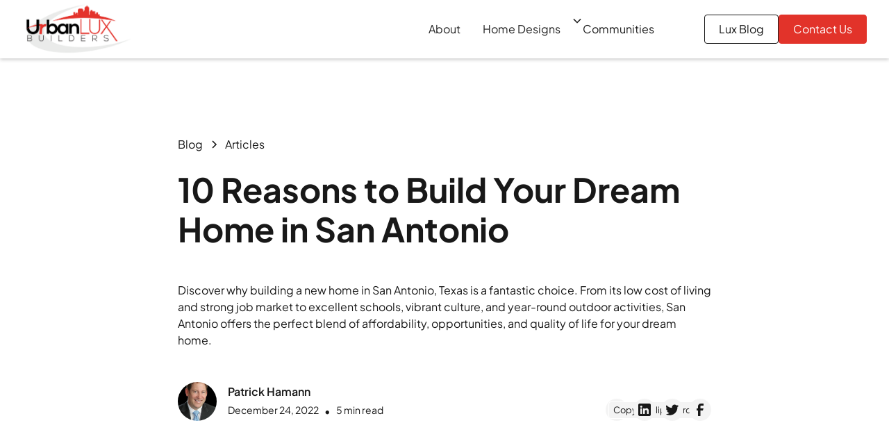

--- FILE ---
content_type: text/html
request_url: https://www.urbanluxco.com/post/10-reasons-why-san-antonio-is-the-perfect-place-to-build-your-dream-home
body_size: 13453
content:
<!DOCTYPE html><!-- Last Published: Fri Nov 28 2025 19:30:26 GMT+0000 (Coordinated Universal Time) --><html data-wf-domain="www.urbanluxco.com" data-wf-page="6485020bfb4421d11b646a34" data-wf-site="6473c1146d3931efc9dfe614" lang="en" data-wf-collection="6485020bfb4421d11b646a2c" data-wf-item-slug="10-reasons-why-san-antonio-is-the-perfect-place-to-build-your-dream-home"><head><meta charset="utf-8"/><title>10 Reasons to Build Your Dream Home in San Antonio | UrbanLux</title><meta content="Build your dream home in San Antonio, Texas - a low-cost, thriving city with great schools, perfect weather, diverse culture, and no state income tax! Start building today!" name="description"/><meta content="10 Reasons to Build Your Dream Home in San Antonio | UrbanLux" property="og:title"/><meta content="Build your dream home in San Antonio, Texas - a low-cost, thriving city with great schools, perfect weather, diverse culture, and no state income tax! Start building today!" property="og:description"/><meta content="https://cdn.prod.website-files.com/647758c29993c5106a606b8e/648509fc841d2b143af238ec_6356c36116f82110b0855e60_pexels-pixabay-462331.jpeg" property="og:image"/><meta content="10 Reasons to Build Your Dream Home in San Antonio | UrbanLux" property="twitter:title"/><meta content="Build your dream home in San Antonio, Texas - a low-cost, thriving city with great schools, perfect weather, diverse culture, and no state income tax! Start building today!" property="twitter:description"/><meta content="https://cdn.prod.website-files.com/647758c29993c5106a606b8e/648509fc841d2b143af238ec_6356c36116f82110b0855e60_pexels-pixabay-462331.jpeg" property="twitter:image"/><meta property="og:type" content="website"/><meta content="summary_large_image" name="twitter:card"/><meta content="width=device-width, initial-scale=1" name="viewport"/><link href="https://cdn.prod.website-files.com/6473c1146d3931efc9dfe614/css/urbanlux-co.webflow.shared.ab64209e9.min.css" rel="stylesheet" type="text/css"/><script type="text/javascript">!function(o,c){var n=c.documentElement,t=" w-mod-";n.className+=t+"js",("ontouchstart"in o||o.DocumentTouch&&c instanceof DocumentTouch)&&(n.className+=t+"touch")}(window,document);</script><link href="https://cdn.prod.website-files.com/6473c1146d3931efc9dfe614/648545128db049ae82e3bc2e_Favicon.png" rel="shortcut icon" type="image/x-icon"/><link href="https://cdn.prod.website-files.com/6473c1146d3931efc9dfe614/64854517e99be775624e6542_Webclip.png" rel="apple-touch-icon"/><script async="" src="https://www.googletagmanager.com/gtag/js?id=G-0W5DQ2K0NW"></script><script type="text/javascript">window.dataLayer = window.dataLayer || [];function gtag(){dataLayer.push(arguments);}gtag('set', 'developer_id.dZGVlNj', true);gtag('js', new Date());gtag('config', 'G-0W5DQ2K0NW');</script><script src="https://www.google.com/recaptcha/api.js" type="text/javascript"></script><!-- Please keep this css code to improve the font quality-->
<style>
  * {
  -webkit-font-smoothing: antialiased;
  -moz-osx-font-smoothing: grayscale;
  -o-font-smoothing: antialiased;
}
</style>

<!-- You can remove this -->
<meta name="facebook-domain-verification" content="mlk59ybu44651lzcbhhxjfl8vfae8q" />

<!-- page loader fix bug -->
<style>  .preloader {    display: flex;  }</style><!-- [Attributes by Finsweet] Social Share -->
<script defer src="https://cdn.jsdelivr.net/npm/@finsweet/attributes-socialshare@1/socialshare.js"></script>

<!-- [Attributes by Finsweet] Copy to clipboard -->
<script defer src="https://cdn.jsdelivr.net/npm/@finsweet/attributes-copyclip@1/copyclip.js"></script></head><body><div class="page-wrapper"><div class="loader-wrapper"><div class="loader-1-instructions-delete"><div class="container-small"><div class="margin-bottom margin-small"><div class="margin-bottom margin-xxsmall"><div class="text-size-medium text-weight-bold">Instructions</div></div><div class="margin-bottom margin-xxsmall"><div>To make this component work you must follow these steps:<br/></div></div><ol role="list" class="loader1_instructions-list"><li class="loader1_instructions-list-item">Add a <span class="stylesystem-class-label is-animation">Page trigger</span> and select <span class="stylesystem-class-label is-animation">Page load</span></li><li class="loader1_instructions-list-item">Select the <span class="stylesystem-class-label is-animation"> Loader 1 [Hide]</span> animation inside <span class="stylesystem-class-label is-animation">When page finishes loading</span></li><li class="loader1_instructions-list-item">Position <span class="rl-styleguide_label">loader1_component</span> inside <span class="rl-styleguide_label">page-wrapper</span> </li><li class="loader1_instructions-list-item">Set <span class="rl-styleguide_label">loader1_component</span> position to fixed and display to none</li></ol><div class="hide"><div data-w-id="6ec27f69-fcdb-e84a-2d64-bdb53481fcd5"></div></div><img src="https://cdn.prod.website-files.com/624380709031623bfe4aee60/6445d2f7ebf386510b82d248_CleanShot%202023-03-29%20at%2010.34.40%402x.png" loading="lazy" width="236" alt=""/></div><div class="loader1_instructions-callout"><div class="margin-bottom margin-xxsmall"><div class="text-weight-semibold">Note:<br/></div></div><div class="margin-bottom margin-xxsmall"><div>Sometimes there may be a bug where the website briefly flashes before the loader is displayed. To avoid this add the following custom code in your Site settings &gt; Custom Code &gt; Head code<br/></div></div><div class="margin-bottom margin-xxsmall"><div class="text-style-muted text-size-small">&lt;style&gt;<br/>  .preloader {<br/>    display: flex;<br/>  }<br/>&lt;/style&gt;<br/></div></div></div></div></div></div><div data-animation="default" class="navbar_component w-nav" data-easing2="ease" fs-scrolldisable-element="smart-nav" data-easing="ease" data-collapse="medium" data-w-id="c699cfb1-dad4-7d1e-fa8d-adb7b8c83be0" role="banner" data-duration="400"><div class="navbar1_container"><a href="/" class="navbar1_logo-link w-nav-brand"><img src="https://cdn.prod.website-files.com/6473c1146d3931efc9dfe614/6473c958faab9fcd0e21700e_image%201.png" loading="lazy" alt="" class="navbar1_logo"/></a><nav role="navigation" class="navbar1_menu w-nav-menu"><a href="/about" class="navbar1_link w-nav-link">About</a><a href="/home-designs" class="navbar1_link w-nav-link">Home Designs</a><div data-hover="true" data-delay="200" data-w-id="c699cfb1-dad4-7d1e-fa8d-adb7b8c83beb" class="navbar1_menu-dropdown w-dropdown"><div class="navbar1_dropdown-toggle w-dropdown-toggle"><div class="dropdown-icon w-embed"><svg width=" 100%" height=" 100%" viewBox="0 0 16 16" fill="none" xmlns="http://www.w3.org/2000/svg">
<path fill-rule="evenodd" clip-rule="evenodd" d="M2.55806 6.29544C2.46043 6.19781 2.46043 6.03952 2.55806 5.94189L3.44195 5.058C3.53958 4.96037 3.69787 4.96037 3.7955 5.058L8.00001 9.26251L12.2045 5.058C12.3021 4.96037 12.4604 4.96037 12.5581 5.058L13.4419 5.94189C13.5396 6.03952 13.5396 6.19781 13.4419 6.29544L8.17678 11.5606C8.07915 11.6582 7.92086 11.6582 7.82323 11.5606L2.55806 6.29544Z" fill="currentColor"/>
</svg></div><a href="/communities" class="navbar1_link w-inline-block"><div>Communities</div></a></div><nav class="navbar1_dropdown-list w-dropdown-list"><div class="w-dyn-list"><div role="list" class="w-dyn-items"><div role="listitem" class="w-dyn-item"><a href="/communities/cantera-hills" class="navbar1_dropdown-link w-dropdown-link">Cantera Hills Community in San Antonio</a></div><div role="listitem" class="w-dyn-item"><a href="/communities/canyons-at-scenic-loop" class="navbar1_dropdown-link w-dropdown-link">The Canyons at Scenic Loop Community in San Antonio</a></div></div></div></nav></div><div class="navbar1_menu-buttons"><a href="/blog" class="cta-button is-secondary is-small w-button">Lux Blog</a><a href="/contact" class="cta-button is-small w-button">Contact Us</a></div></nav><div class="navbar1_menu-button w-nav-button"><div class="menu-icon1"><div class="menu-icon1_line-top"></div><div class="menu-icon1_line-middle"><div class="menu-icon_line-middle-inner"></div></div><div class="menu-icon1_line-bottom"></div></div></div></div></div><main class="main-wrapper"><header class="section_blog-post1-header"><div class="padding-global"><div class="container-large"><div class="padding-section-large"><div class="max-width-large align-center"><div class="blog-post1-header_title-wrapper"><div class="blog-post1-header_breadcrumb"><a href="/blog" class="breadcrumb-link w-inline-block"><div>Blog</div></a><div class="breadcrumb-divider w-embed"><svg width="16" height="16" viewBox="0 0 16 16" fill="none" xmlns="http://www.w3.org/2000/svg">
<path d="M6 3L11 8L6 13" stroke="CurrentColor" stroke-width="1.5"/>
</svg></div><a href="/categories/articles" class="breadcrumb-link w-inline-block"><div>Articles</div></a></div><div class="margin-bottom margin-large"><h1 class="heading-style-h2">10 Reasons to Build Your Dream Home in San Antonio</h1></div><div class="margin-bottom margin-large"><div>Discover why building a new home in San Antonio, Texas is a fantastic choice. From its low cost of living and strong job market to excellent schools, vibrant culture, and year-round outdoor activities, San Antonio offers the perfect blend of affordability, opportunities, and quality of life for your dream home. </div></div><div class="margin-bottom margin-large"><div class="blog-post1-header_content-top"><div class="blog-post1-header_author-wrapper"><div class="blog-post1-header_author-image-wrapper"><img loading="lazy" alt="" src="https://cdn.prod.website-files.com/647758c29993c5106a606b8e/648504a3fb4421d11b661c78_620d99810a5a5e798e151d23_46806_10200307589476934_1523308377_n.jpeg" class="blog-post1-header_author-image"/></div><div class="blog-post1-header_author-text"><div class="text-weight-semibold">Patrick Hamann</div><div class="blog-post1-header_date-wrapper"><div class="text-size-small">December 24, 2022</div><div class="text-size-small w-condition-invisible">November 16, 2023</div><div class="blog-post-header1_text-divider">•</div><div class="text-size-small">5 min read</div></div></div></div><div class="w-layout-grid blog-post1-header_share"><a fs-copyclip-element="click" href="#" class="blog-post1-header_social-link is-link-copy w-inline-block"><div class="social-share_tool-tip-copied"><span class="text-span_no-wrap">Copied!</span></div><div class="social-share_tool-tip-copy"><span class="text-span_no-wrap">Copy to Clipboard</span></div><div class="blog-post1-header_social-icon w-embed"><svg width="24" height="24" viewBox="0 0 24 24" fill="none" xmlns="http://www.w3.org/2000/svg">
<path fill-rule="evenodd" clip-rule="evenodd" d="M20.9999 7.66008V8.00008C21.0007 9.06616 20.576 10.0885 19.8199 10.84L16.9999 13.67C16.4738 14.1911 15.6261 14.1911 15.1 13.67L15 13.56C14.8094 13.3656 14.8094 13.0544 15 12.86L18.4399 9.42006C18.807 9.03938 19.0083 8.52883 18.9999 8.00008V7.66008C19.0003 7.12705 18.788 6.61589 18.4099 6.2401L17.7599 5.59011C17.3841 5.21207 16.873 4.99969 16.3399 5.00011H15.9999C15.4669 4.99969 14.9558 5.21207 14.58 5.59011L11.14 9.00007C10.9456 9.19064 10.6344 9.19064 10.44 9.00007L10.33 8.89007C9.8089 8.36394 9.8089 7.51623 10.33 6.99009L13.16 4.15012C13.9165 3.40505 14.9382 2.99133 15.9999 3.00014H16.3399C17.4011 2.9993 18.4191 3.42018 19.1699 4.17012L19.8299 4.83012C20.5798 5.5809 21.0007 6.59891 20.9999 7.66008ZM8.64993 13.94L13.9399 8.65008C14.0338 8.55543 14.1616 8.50218 14.2949 8.50218C14.4282 8.50218 14.556 8.55543 14.6499 8.65008L15.3499 9.35007C15.4445 9.44395 15.4978 9.57175 15.4978 9.70507C15.4978 9.83839 15.4445 9.96618 15.3499 10.0601L10.0599 15.35C9.96604 15.4447 9.83824 15.4979 9.70492 15.4979C9.57161 15.4979 9.44381 15.4447 9.34993 15.35L8.64993 14.65C8.55528 14.5561 8.50204 14.4283 8.50204 14.295C8.50204 14.1617 8.55528 14.0339 8.64993 13.94ZM13.5599 15C13.3655 14.8094 13.0543 14.8094 12.8599 15L9.42993 18.41C9.0517 18.7905 8.53645 19.003 7.99995 18.9999H7.65995C7.12691 19.0004 6.61576 18.788 6.23997 18.41L5.58997 17.76C5.21194 17.3842 4.99956 16.873 4.99998 16.34V16C4.99956 15.4669 5.21194 14.9558 5.58997 14.58L9.00993 11.14C9.2005 10.9456 9.2005 10.6345 9.00993 10.44L8.89993 10.33C8.3738 9.80894 7.52609 9.80894 6.99996 10.33L4.17999 13.16C3.42392 13.9116 2.99916 14.9339 3 16V16.35C3.00182 17.4077 3.42249 18.4216 4.16999 19.1699L4.82998 19.8299C5.58076 20.5799 6.59878 21.0008 7.65995 20.9999H7.99995C9.05338 21.0061 10.0667 20.5964 10.8199 19.8599L13.6699 17.01C14.191 16.4838 14.191 15.6361 13.6699 15.11L13.5599 15Z" fill="CurrentColor"/>
</svg></div></a><div id="page-url" fs-copyclip-element="copy-this" class="hide w-node-_2462d7e6-2ae3-ebde-44bf-66a63450b4bf-1b646a34">Page link</div><a fs-socialshare-element="linkedin" href="#" class="blog-post1-header_social-link w-inline-block"><div class="blog-post1-header_social-icon w-embed"><svg width="24" height="24" viewBox="0 0 24 24" fill="none" xmlns="http://www.w3.org/2000/svg">
<path fill-rule="evenodd" clip-rule="evenodd" d="M5 3H19C20.1046 3 21 3.89543 21 5V19C21 20.1046 20.1046 21 19 21H5C3.89543 21 3 20.1046 3 19V5C3 3.89543 3.89543 3 5 3ZM8 18C8.27614 18 8.5 17.7761 8.5 17.5V10.5C8.5 10.2239 8.27614 10 8 10H6.5C6.22386 10 6 10.2239 6 10.5V17.5C6 17.7761 6.22386 18 6.5 18H8ZM7.25 9C6.42157 9 5.75 8.32843 5.75 7.5C5.75 6.67157 6.42157 6 7.25 6C8.07843 6 8.75 6.67157 8.75 7.5C8.75 8.32843 8.07843 9 7.25 9ZM17.5 18C17.7761 18 18 17.7761 18 17.5V12.9C18.0325 11.3108 16.8576 9.95452 15.28 9.76C14.177 9.65925 13.1083 10.1744 12.5 11.1V10.5C12.5 10.2239 12.2761 10 12 10H10.5C10.2239 10 10 10.2239 10 10.5V17.5C10 17.7761 10.2239 18 10.5 18H12C12.2761 18 12.5 17.7761 12.5 17.5V13.75C12.5 12.9216 13.1716 12.25 14 12.25C14.8284 12.25 15.5 12.9216 15.5 13.75V17.5C15.5 17.7761 15.7239 18 16 18H17.5Z" fill="CurrentColor"/>
</svg></div></a><a fs-socialshare-element="twitter" href="#" class="blog-post1-header_social-link w-inline-block"><div class="blog-post1-header_social-icon w-embed"><svg width="24" height="24" viewBox="0 0 24 24" fill="none" xmlns="http://www.w3.org/2000/svg">
<path d="M20.9728 6.7174C20.5084 7.33692 19.947 7.87733 19.3103 8.31776C19.3103 8.47959 19.3103 8.64142 19.3103 8.81225C19.3154 11.7511 18.1415 14.5691 16.0518 16.6345C13.962 18.6999 11.1312 19.8399 8.19405 19.7989C6.49599 19.8046 4.81967 19.4169 3.29642 18.6661C3.21428 18.6302 3.16131 18.549 3.16162 18.4593V18.3604C3.16162 18.2313 3.26623 18.1267 3.39527 18.1267C5.06442 18.0716 6.67402 17.4929 7.99634 16.4724C6.48553 16.4419 5.12619 15.5469 4.5006 14.1707C4.46901 14.0956 4.47884 14.0093 4.52657 13.9432C4.57429 13.8771 4.653 13.8407 4.73425 13.8471C5.19342 13.8932 5.65718 13.8505 6.1002 13.7212C4.43239 13.375 3.17921 11.9904 2.99986 10.2957C2.99349 10.2144 3.02992 10.1357 3.096 10.0879C3.16207 10.0402 3.24824 10.0303 3.32338 10.062C3.77094 10.2595 4.25409 10.3635 4.74324 10.3676C3.28184 9.40846 2.65061 7.58405 3.20655 5.92622C3.26394 5.76513 3.40181 5.64612 3.5695 5.61294C3.73718 5.57975 3.90996 5.63728 4.02432 5.76439C5.99639 7.86325 8.70604 9.11396 11.5819 9.25279C11.5083 8.95885 11.4721 8.65676 11.4741 8.35372C11.501 6.76472 12.4842 5.34921 13.9634 4.76987C15.4425 4.19054 17.1249 4.56203 18.223 5.71044C18.9714 5.56785 19.695 5.31645 20.3707 4.96421C20.4202 4.93331 20.483 4.93331 20.5325 4.96421C20.5634 5.01373 20.5634 5.07652 20.5325 5.12604C20.2052 5.87552 19.6523 6.50412 18.9509 6.92419C19.5651 6.85296 20.1685 6.70807 20.7482 6.49264C20.797 6.45942 20.8611 6.45942 20.9099 6.49264C20.9508 6.51134 20.9814 6.54711 20.9935 6.59042C21.0056 6.63373 20.998 6.68018 20.9728 6.7174Z" fill="CurrentColor"/>
</svg></div></a><a fs-socialshare-element="facebook" href="#" class="blog-post1-header_social-link w-inline-block"><div class="blog-post1-header_social-icon w-embed"><svg width="24" height="24" viewBox="0 0 24 24" fill="none" xmlns="http://www.w3.org/2000/svg">
<path d="M16.5 6H13.5C12.9477 6 12.5 6.44772 12.5 7V10H16.5C16.6137 9.99748 16.7216 10.0504 16.7892 10.1419C16.8568 10.2334 16.8758 10.352 16.84 10.46L16.1 12.66C16.0318 12.8619 15.8431 12.9984 15.63 13H12.5V20.5C12.5 20.7761 12.2761 21 12 21H9.5C9.22386 21 9 20.7761 9 20.5V13H7.5C7.22386 13 7 12.7761 7 12.5V10.5C7 10.2239 7.22386 10 7.5 10H9V7C9 4.79086 10.7909 3 13 3H16.5C16.7761 3 17 3.22386 17 3.5V5.5C17 5.77614 16.7761 6 16.5 6Z" fill="CurrentColor"/>
</svg></div></a></div></div></div></div></div><div class="blog-post1-header_image-wrapper"><img src="https://cdn.prod.website-files.com/647758c29993c5106a606b8e/648509fc841d2b143af238ec_6356c36116f82110b0855e60_pexels-pixabay-462331.jpeg" loading="eager" alt="" class="blog-post1-header_image"/></div></div></div></div></header><header class="section_blog-post1-content"><div class="padding-global"><div class="container-large"><div class="padding-bottom padding-xhuge"><div class="max-width-large align-center"><div class="blog-post1-content_content"><div class="text-rich-text w-richtext"><h2>San Antonio, Texas - The perfect place to build a new home</h2><p>If you are considering building a new home, living in San Antonio, Texas is the perfect place to do it! </p><figure style="max-width:5990pxpx" class="w-richtext-align-fullwidth w-richtext-figure-type-image"><div><img src="https://cdn.prod.website-files.com/647758c29993c5106a606b8e/648509fe6bff1a3a6f651f02_63754104fc1fcbaacb5d983e_weston-m-Wr1m3Kxv_Bo-unsplash%2520(1).jpeg" alt=""/></div></figure><h2>Here are 10 reasons why: </h2><p>1. The cost of living in San Antonio is relatively low and your paycheck stretches farther compared to other major cities in the United States. </p><p>2. The job market in San Antonio is strong and continues to grow. Even though a recession is on the rise there are many markets here that are thriving; such as healthcare, oil &amp; gas, technology, and aerospace.</p><p>3. There are plenty of great schools in the area that will meet your family&#x27;s needs. With the city of San Antonio expanding year after year, many new schools are being built so you will not have to travel far with your children to get them to school each day. </p><p>4. The weather in San Antonio is near perfect for year-round outdoor activities. San Antonio gives you sunshine year-round so you are never stuck in the house. </p><figure style="max-width:4869pxpx" class="w-richtext-align-fullwidth w-richtext-figure-type-image"><div><img src="https://cdn.prod.website-files.com/647758c29993c5106a606b8e/648509fd6bff1a3a6f651ec7_6375404ebdc5e006128a63fb_juliane-liebermann-G8gzkaqTqOA-unsplash.jpeg" alt=""/></div></figure><p>5. Crime rates are much lower than in other major metropolitan areas making it a safe and comfortable place to raise a family in neighborhoods of San Antonio.</p><p>6. Housing prices continue to rise all over the United States, but here in San Antonio home values are still reasonable especially if you want to build a custom home. This is the right time to buy property in the city or the surrounding areas.</p><p>7. San Antonio has a very diverse and vibrant culture that will make you feel right at home. San Antonio loves to celebrate so you can always find something to do in the city. </p><figure style="max-width:5760pxpx" class="w-richtext-align-fullwidth w-richtext-figure-type-image"><div><img src="https://cdn.prod.website-files.com/647758c29993c5106a606b8e/648509fe6bff1a3a6f651f10_63753f3de70aa80769ad40c6_pexels-sabel-blanco-3073970.jpeg" alt=""/></div></figure><p>8. There are amazing restaurants, bars, and shopping options in the city to suit all tastes. San Antonio loves to eat! From high-end restaurants at the Pearl and the Rim to mom-and-pop eateries, you will not be hungry. </p><p>9. San Antonio is still our country&#x27;s fastest growing city which gives you all the advantages of a big city, with a small-town feel. There are many areas that are under construction, but construction moves very quickly. Neighborhoods, strip malls, offices, parks and more are being built as the city expands. </p><p>10. No State Income Tax! </p><figure style="max-width:4032pxpx" class="w-richtext-align-fullwidth w-richtext-figure-type-image"><div><img src="https://cdn.prod.website-files.com/647758c29993c5106a606b8e/648509fd6bff1a3a6f651ebf_63753f4b2f6a3df2b98c167e_naomi-ellsworth-EMPLSuvDuhQ-unsplash.jpeg" alt=""/></div></figure><p><br/></p><h2>The perfect place to build your dream home</h2><p>If you are looking for the perfect place to build your dream home, look no further than San Antonio! </p><p>With its low cost of living, strong job market, and beautiful weather, you will be glad you made this choice. So what are you waiting for? </p><p>Start building your dream home today! </p></div></div><div class="blog-post1-content_content-bottom"><div class="blog-post1-content_share-wrapper"><div class="text-size-medium text-weight-semibold">Share this post</div><div class="w-layout-grid blog-post1-header_share"><a fs-copyclip-element="click" data-w-id="fad90bfb-c51a-7e11-bcc8-120424a3a0a8" href="#" class="blog-post1-header_social-link is-link-copy w-inline-block"><div class="social-share_tool-tip-copied"><span class="text-span_no-wrap">Copied!</span></div><div class="social-share_tool-tip-copy"><span class="text-span_no-wrap">Copy to Clipboard</span></div><div class="blog-post1-header_social-icon w-embed"><svg width="24" height="24" viewBox="0 0 24 24" fill="none" xmlns="http://www.w3.org/2000/svg">
<path fill-rule="evenodd" clip-rule="evenodd" d="M20.9999 7.66008V8.00008C21.0007 9.06616 20.576 10.0885 19.8199 10.84L16.9999 13.67C16.4738 14.1911 15.6261 14.1911 15.1 13.67L15 13.56C14.8094 13.3656 14.8094 13.0544 15 12.86L18.4399 9.42006C18.807 9.03938 19.0083 8.52883 18.9999 8.00008V7.66008C19.0003 7.12705 18.788 6.61589 18.4099 6.2401L17.7599 5.59011C17.3841 5.21207 16.873 4.99969 16.3399 5.00011H15.9999C15.4669 4.99969 14.9558 5.21207 14.58 5.59011L11.14 9.00007C10.9456 9.19064 10.6344 9.19064 10.44 9.00007L10.33 8.89007C9.8089 8.36394 9.8089 7.51623 10.33 6.99009L13.16 4.15012C13.9165 3.40505 14.9382 2.99133 15.9999 3.00014H16.3399C17.4011 2.9993 18.4191 3.42018 19.1699 4.17012L19.8299 4.83012C20.5798 5.5809 21.0007 6.59891 20.9999 7.66008ZM8.64993 13.94L13.9399 8.65008C14.0338 8.55543 14.1616 8.50218 14.2949 8.50218C14.4282 8.50218 14.556 8.55543 14.6499 8.65008L15.3499 9.35007C15.4445 9.44395 15.4978 9.57175 15.4978 9.70507C15.4978 9.83839 15.4445 9.96618 15.3499 10.0601L10.0599 15.35C9.96604 15.4447 9.83824 15.4979 9.70492 15.4979C9.57161 15.4979 9.44381 15.4447 9.34993 15.35L8.64993 14.65C8.55528 14.5561 8.50204 14.4283 8.50204 14.295C8.50204 14.1617 8.55528 14.0339 8.64993 13.94ZM13.5599 15C13.3655 14.8094 13.0543 14.8094 12.8599 15L9.42993 18.41C9.0517 18.7905 8.53645 19.003 7.99995 18.9999H7.65995C7.12691 19.0004 6.61576 18.788 6.23997 18.41L5.58997 17.76C5.21194 17.3842 4.99956 16.873 4.99998 16.34V16C4.99956 15.4669 5.21194 14.9558 5.58997 14.58L9.00993 11.14C9.2005 10.9456 9.2005 10.6345 9.00993 10.44L8.89993 10.33C8.3738 9.80894 7.52609 9.80894 6.99996 10.33L4.17999 13.16C3.42392 13.9116 2.99916 14.9339 3 16V16.35C3.00182 17.4077 3.42249 18.4216 4.16999 19.1699L4.82998 19.8299C5.58076 20.5799 6.59878 21.0008 7.65995 20.9999H7.99995C9.05338 21.0061 10.0667 20.5964 10.8199 19.8599L13.6699 17.01C14.191 16.4838 14.191 15.6361 13.6699 15.11L13.5599 15Z" fill="CurrentColor"/>
</svg></div></a><div id="page-url" fs-copyclip-element="copy-this" class="hide w-node-fad90bfb-c51a-7e11-bcc8-120424a3a0b0-24a3a0a7">Page link</div><a fs-socialshare-element="linkedin" href="#" class="blog-post1-header_social-link w-inline-block"><div class="blog-post1-header_social-icon w-embed"><svg width="24" height="24" viewBox="0 0 24 24" fill="none" xmlns="http://www.w3.org/2000/svg">
<path fill-rule="evenodd" clip-rule="evenodd" d="M5 3H19C20.1046 3 21 3.89543 21 5V19C21 20.1046 20.1046 21 19 21H5C3.89543 21 3 20.1046 3 19V5C3 3.89543 3.89543 3 5 3ZM8 18C8.27614 18 8.5 17.7761 8.5 17.5V10.5C8.5 10.2239 8.27614 10 8 10H6.5C6.22386 10 6 10.2239 6 10.5V17.5C6 17.7761 6.22386 18 6.5 18H8ZM7.25 9C6.42157 9 5.75 8.32843 5.75 7.5C5.75 6.67157 6.42157 6 7.25 6C8.07843 6 8.75 6.67157 8.75 7.5C8.75 8.32843 8.07843 9 7.25 9ZM17.5 18C17.7761 18 18 17.7761 18 17.5V12.9C18.0325 11.3108 16.8576 9.95452 15.28 9.76C14.177 9.65925 13.1083 10.1744 12.5 11.1V10.5C12.5 10.2239 12.2761 10 12 10H10.5C10.2239 10 10 10.2239 10 10.5V17.5C10 17.7761 10.2239 18 10.5 18H12C12.2761 18 12.5 17.7761 12.5 17.5V13.75C12.5 12.9216 13.1716 12.25 14 12.25C14.8284 12.25 15.5 12.9216 15.5 13.75V17.5C15.5 17.7761 15.7239 18 16 18H17.5Z" fill="CurrentColor"/>
</svg></div></a><a fs-socialshare-element="twitter" href="#" class="blog-post1-header_social-link w-inline-block"><div class="blog-post1-header_social-icon w-embed"><svg width="24" height="24" viewBox="0 0 24 24" fill="none" xmlns="http://www.w3.org/2000/svg">
<path d="M20.9728 6.7174C20.5084 7.33692 19.947 7.87733 19.3103 8.31776C19.3103 8.47959 19.3103 8.64142 19.3103 8.81225C19.3154 11.7511 18.1415 14.5691 16.0518 16.6345C13.962 18.6999 11.1312 19.8399 8.19405 19.7989C6.49599 19.8046 4.81967 19.4169 3.29642 18.6661C3.21428 18.6302 3.16131 18.549 3.16162 18.4593V18.3604C3.16162 18.2313 3.26623 18.1267 3.39527 18.1267C5.06442 18.0716 6.67402 17.4929 7.99634 16.4724C6.48553 16.4419 5.12619 15.5469 4.5006 14.1707C4.46901 14.0956 4.47884 14.0093 4.52657 13.9432C4.57429 13.8771 4.653 13.8407 4.73425 13.8471C5.19342 13.8932 5.65718 13.8505 6.1002 13.7212C4.43239 13.375 3.17921 11.9904 2.99986 10.2957C2.99349 10.2144 3.02992 10.1357 3.096 10.0879C3.16207 10.0402 3.24824 10.0303 3.32338 10.062C3.77094 10.2595 4.25409 10.3635 4.74324 10.3676C3.28184 9.40846 2.65061 7.58405 3.20655 5.92622C3.26394 5.76513 3.40181 5.64612 3.5695 5.61294C3.73718 5.57975 3.90996 5.63728 4.02432 5.76439C5.99639 7.86325 8.70604 9.11396 11.5819 9.25279C11.5083 8.95885 11.4721 8.65676 11.4741 8.35372C11.501 6.76472 12.4842 5.34921 13.9634 4.76987C15.4425 4.19054 17.1249 4.56203 18.223 5.71044C18.9714 5.56785 19.695 5.31645 20.3707 4.96421C20.4202 4.93331 20.483 4.93331 20.5325 4.96421C20.5634 5.01373 20.5634 5.07652 20.5325 5.12604C20.2052 5.87552 19.6523 6.50412 18.9509 6.92419C19.5651 6.85296 20.1685 6.70807 20.7482 6.49264C20.797 6.45942 20.8611 6.45942 20.9099 6.49264C20.9508 6.51134 20.9814 6.54711 20.9935 6.59042C21.0056 6.63373 20.998 6.68018 20.9728 6.7174Z" fill="CurrentColor"/>
</svg></div></a><a fs-socialshare-element="facebook" href="#" class="blog-post1-header_social-link w-inline-block"><div class="blog-post1-header_social-icon w-embed"><svg width="24" height="24" viewBox="0 0 24 24" fill="none" xmlns="http://www.w3.org/2000/svg">
<path d="M16.5 6H13.5C12.9477 6 12.5 6.44772 12.5 7V10H16.5C16.6137 9.99748 16.7216 10.0504 16.7892 10.1419C16.8568 10.2334 16.8758 10.352 16.84 10.46L16.1 12.66C16.0318 12.8619 15.8431 12.9984 15.63 13H12.5V20.5C12.5 20.7761 12.2761 21 12 21H9.5C9.22386 21 9 20.7761 9 20.5V13H7.5C7.22386 13 7 12.7761 7 12.5V10.5C7 10.2239 7.22386 10 7.5 10H9V7C9 4.79086 10.7909 3 13 3H16.5C16.7761 3 17 3.22386 17 3.5V5.5C17 5.77614 16.7761 6 16.5 6Z" fill="CurrentColor"/>
</svg></div></a></div></div><div class="blog-post1-content_tag-list-wrapper"><div class="w-dyn-list"><div role="list" class="blog-post1-content_tag-list w-dyn-items"><div role="listitem" class="w-dyn-item"><div class="blog-post1-content_tag-item">Luxury Real Estate</div></div><div role="listitem" class="w-dyn-item"><div class="blog-post1-content_tag-item">San Antonio</div></div></div></div></div></div><div class="blog-post1-content_divider"></div><div class="blog-post1-content_author-wrapper"><div class="blog-post1-content_author-image-wrapper"><img loading="lazy" alt="" src="https://cdn.prod.website-files.com/647758c29993c5106a606b8e/648504a3fb4421d11b661c78_620d99810a5a5e798e151d23_46806_10200307589476934_1523308377_n.jpeg" class="blog-post1-content_author-image"/></div><div class="blog-post1-content_author-text"><div class="text-size-medium text-weight-semibold">Patrick Hamann</div><div>Founder &amp; Chief Builder</div></div></div></div></div></div></div></header><section class="section_blog-post1-related"><div class="padding-global"><div class="container-large"><div class="padding-section-large"><div class="margin-bottom margin-xxlarge"><div class="text-align-center"><div class="max-width-large align-center"><div class="margin-bottom margin-small"><h2>Related posts</h2></div><div><p class="text-size-medium">Explore More Window Treatment Tips and Ideas on Lux Weekly Blog!</p></div></div></div></div><div class="blog-post1-related_component"><div class="margin-bottom margin-xlarge"><div class="blog-post1-related_list-wrapper"><div class="w-dyn-list"><div role="list" class="blog-post1-related_list w-dyn-items"><div role="listitem" class="blog-post1-related_item w-dyn-item"><a href="/post/blinds-vs-curtains-the-best-window-treatments-for-your-home" class="blog-post1-related_image-link w-inline-block"><div class="blog-post1-related_image-wrapper"><img src="https://cdn.prod.website-files.com/647758c29993c5106a606b8e/648509fbfda9305d28799b15_63913d41cdae5b08a7181cc4_pexels-vecislavas-popa-1571467.jpeg" loading="lazy" alt="a living room with a couch and a table" class="blog-post1-related_image"/></div></a><div class="blog-post1-related_content"><div class="blog-post1-related_top-group"><a href="#" class="blog-post1-related_category-link w-inline-block"><div>Articles</div></a><a href="/post/blinds-vs-curtains-the-best-window-treatments-for-your-home" class="blog-post1_title-link w-inline-block"><h3 class="heading-style-h5">Blinds vs. Curtains: The Best Window Treatments for Your Home</h3></a><div class="text-size-regular">Window treatments are an important part of any room.</div></div><div class="blog-post1-related_bottom-group"><div class="blog-post1-related_author-wrapper"><a href="/post/blinds-vs-curtains-the-best-window-treatments-for-your-home" class="read-post-link w-inline-block"><div>Read Post </div><div class="w-embed"><svg width="8" height="13" viewBox="0 0 8 13" fill="none" xmlns="http://www.w3.org/2000/svg">
<path fill-rule="evenodd" clip-rule="evenodd" d="M6.96028 6.14234C7.17996 6.36202 7.17996 6.71812 6.96028 6.93779L1.22541 12.6727C1.00573 12.8923 0.649631 12.8923 0.429956 12.6727L0.164756 12.4075C-0.0549187 12.1878 -0.0549187 11.8317 0.164756 11.612L5.23671 6.54007L0.164756 1.46812C-0.0549186 1.24844 -0.0549186 0.892341 0.164756 0.672667L0.429956 0.407467C0.649631 0.187792 1.00573 0.187792 1.22541 0.407467L6.96028 6.14234Z" fill="black"/>
</svg></div></a></div></div></div></div><div role="listitem" class="blog-post1-related_item w-dyn-item"><a href="/post/custom-or-copycat" class="blog-post1-related_image-link w-inline-block"><div class="blog-post1-related_image-wrapper"><img src="https://cdn.prod.website-files.com/647758c29993c5106a606b8e/648509fb841d2b143af23672_6356c43d1b37031e00c5878d_pexels-erik-mclean-9146390.jpeg" loading="lazy" alt="a building with a large roof" class="blog-post1-related_image"/></div></a><div class="blog-post1-related_content"><div class="blog-post1-related_top-group"><a href="#" class="blog-post1-related_category-link w-inline-block"><div>Articles</div></a><a href="/post/custom-or-copycat" class="blog-post1_title-link w-inline-block"><h3 class="heading-style-h5">Custom or Copycat?</h3></a><div class="text-size-regular">We only offer custom-curated designs specifically for you.</div></div><div class="blog-post1-related_bottom-group"><div class="blog-post1-related_author-wrapper"><a href="/post/custom-or-copycat" class="read-post-link w-inline-block"><div>Read Post </div><div class="w-embed"><svg width="8" height="13" viewBox="0 0 8 13" fill="none" xmlns="http://www.w3.org/2000/svg">
<path fill-rule="evenodd" clip-rule="evenodd" d="M6.96028 6.14234C7.17996 6.36202 7.17996 6.71812 6.96028 6.93779L1.22541 12.6727C1.00573 12.8923 0.649631 12.8923 0.429956 12.6727L0.164756 12.4075C-0.0549187 12.1878 -0.0549187 11.8317 0.164756 11.612L5.23671 6.54007L0.164756 1.46812C-0.0549186 1.24844 -0.0549186 0.892341 0.164756 0.672667L0.429956 0.407467C0.649631 0.187792 1.00573 0.187792 1.22541 0.407467L6.96028 6.14234Z" fill="black"/>
</svg></div></a></div></div></div></div><div role="listitem" class="blog-post1-related_item w-dyn-item"><a href="/post/the-home-building-experience-reimagined" class="blog-post1-related_image-link w-inline-block"><div class="blog-post1-related_image-wrapper"><img src="https://cdn.prod.website-files.com/647758c29993c5106a606b8e/648509fd3e0ecc1f1ab73d87_633e268e1907f61e49c535e1_Perspective%2520View.jpeg" loading="lazy" alt="a large building with a lawn in front of it" sizes="(max-width: 479px) 87vw, (max-width: 767px) 92vw, (max-width: 991px) 45vw, (max-width: 1919px) 30vw, 512px" srcset="https://cdn.prod.website-files.com/647758c29993c5106a606b8e/648509fd3e0ecc1f1ab73d87_633e268e1907f61e49c535e1_Perspective%2520View-p-500.jpeg 500w, https://cdn.prod.website-files.com/647758c29993c5106a606b8e/648509fd3e0ecc1f1ab73d87_633e268e1907f61e49c535e1_Perspective%2520View-p-800.jpeg 800w, https://cdn.prod.website-files.com/647758c29993c5106a606b8e/648509fd3e0ecc1f1ab73d87_633e268e1907f61e49c535e1_Perspective%2520View-p-1080.jpeg 1080w, https://cdn.prod.website-files.com/647758c29993c5106a606b8e/648509fd3e0ecc1f1ab73d87_633e268e1907f61e49c535e1_Perspective%2520View-p-1600.jpeg 1600w, https://cdn.prod.website-files.com/647758c29993c5106a606b8e/648509fd3e0ecc1f1ab73d87_633e268e1907f61e49c535e1_Perspective%2520View.jpeg 1920w" class="blog-post1-related_image"/></div></a><div class="blog-post1-related_content"><div class="blog-post1-related_top-group"><a href="#" class="blog-post1-related_category-link w-inline-block"><div>Articles</div></a><a href="/post/the-home-building-experience-reimagined" class="blog-post1_title-link w-inline-block"><h3 class="heading-style-h5">The Home Building Experience Reimagined</h3></a><div class="text-size-regular">Our process is professional and streamlined; concentrated on quality.</div></div><div class="blog-post1-related_bottom-group"><div class="blog-post1-related_author-wrapper"><a href="/post/the-home-building-experience-reimagined" class="read-post-link w-inline-block"><div>Read Post </div><div class="w-embed"><svg width="8" height="13" viewBox="0 0 8 13" fill="none" xmlns="http://www.w3.org/2000/svg">
<path fill-rule="evenodd" clip-rule="evenodd" d="M6.96028 6.14234C7.17996 6.36202 7.17996 6.71812 6.96028 6.93779L1.22541 12.6727C1.00573 12.8923 0.649631 12.8923 0.429956 12.6727L0.164756 12.4075C-0.0549187 12.1878 -0.0549187 11.8317 0.164756 11.612L5.23671 6.54007L0.164756 1.46812C-0.0549186 1.24844 -0.0549186 0.892341 0.164756 0.672667L0.429956 0.407467C0.649631 0.187792 1.00573 0.187792 1.22541 0.407467L6.96028 6.14234Z" fill="black"/>
</svg></div></a></div></div></div></div></div></div></div></div><div class="button-group is-center"><a href="/blog" class="cta-button is-secondary w-button">View all</a></div></div></div></div></div></section><div class="section-newsletter-signup"><div class="padding-global"><div class="padding-section-large"><div class="newsletter-signup_layout"><div class="newsletter-signup_col1"><div class="heading-h3">Join our newsletter</div><div class="text-medium-normal">Stay in the loop - Join our Newsletter for exclusive offers and home design inspiration.</div></div><div class="newsletter-signup_col2"><div class="newsletter-signup_form w-form"><form id="wf-form-Newsletter-Join" name="wf-form-Newsletter-Join" data-name="Newsletter-Join" method="get" data-wf-page-id="6485020bfb4421d11b646a34" data-wf-element-id="2b07667e-6c03-850e-9f03-7ec2a536d9e8"><div class="newsletter-signup_form-field-wrapper"><input class="style_form-field w-input" maxlength="256" name="name-newsletter" data-name="name-newsletter" placeholder="Enter your name" type="text" id="name-newsletter-2" required=""/><input class="style_form-field w-input" maxlength="256" name="Email-newsletter" data-name="Email-newsletter" placeholder="Enter your email" type="email" id="Email-newsletter-2" required=""/><div id="w-node-_18cbe6cc-2382-c8de-5095-67bfa8c783b5-a536d9e7" class="button-wrapper"><input type="submit" data-wait="Please wait..." class="cta-button is-newsletter w-button" value="Subscribe"/></div></div><label class="w-checkbox newsletter_checkbox-field"><input id="Checkbox-newsletter-2" type="checkbox" name="Checkbox-newsletter-2" data-name="Checkbox Newsletter 2" required="" class="w-checkbox-input newsletter-checkbox"/><span class="newsletter_checkbox-label w-form-label" for="Checkbox-newsletter-2">I agree to the <a href="/">Terms &amp; Conditions</a> and <a href="/">Privacy Policy</a></span></label></form><div class="w-form-done"><div>Thank you! Your submission has been received!</div></div><div class="w-form-fail"><div>Oops! Something went wrong while submitting the form.</div></div></div></div></div></div></div></div></main><footer class="footer1_component"><div class="padding-global"><div class="container-large"><div class="padding-vertical padding-xxlarge"><div class="padding-bottom padding-xxlarge"><div class="w-layout-grid footer1_top-wrapper"><div class="footer1_left-wrapper"><div class="margin-bottom margin-small"><a href="/" class="footer1_logo-link w-nav-brand"><img src="https://cdn.prod.website-files.com/6473c1146d3931efc9dfe614/647679fd5067c9471d9e407b_Vectors-Wrapper.svg" loading="lazy" width="250" height="121.5686264038086" alt="" class="vectors-wrapper"/></a></div><div class="margin-bottom margin-small"><div>Join our newsletter to stay up to date on features and releases.</div></div><div class="footer1_form-block w-form"><form id="wf-form-Newsletter-Join-2" name="wf-form-Newsletter-Join-2" data-name="Newsletter-Join" method="get" class="footer1_form" data-wf-page-id="6485020bfb4421d11b646a34" data-wf-element-id="532d2c50-e791-77a0-3fc2-33c7dc9ef008"><div class="newsletter-signup_form-field-wrapper"><input class="style_form-field w-input" maxlength="256" name="name-newsletter" data-name="name-newsletter" placeholder="Enter your name" type="text" id="name-newsletter" required=""/><input class="style_form-field w-input" maxlength="256" name="Email-newsletter" data-name="Email-newsletter" placeholder="Enter your email" type="email" id="email-newsletter" required=""/></div><input type="submit" data-wait="Please wait..." class="cta-button form-submit w-button" value="Subscribe"/><div class="google-recaptcha"><div data-sitekey="6Lf5ItcmAAAAAIOzhxB8uAp7nqIrZ7qPAiRUOeHl" class="w-form-formrecaptcha google-recaptcha g-recaptcha g-recaptcha-error g-recaptcha-disabled"></div></div><div class="text-size-tiny">By subscribing you agree to with our <a href="/privacy-policy" class="text-style-link text-color-red"><span>Privacy Policy</span></a> and provide consent to receive updates from our company.</div></form><div class="success-message w-form-done"><div>Thank you! Your submission has been received!</div></div><div class="error-message w-form-fail"><div>Oops! Something went wrong while submitting the form.</div></div></div></div><div class="w-layout-grid footer1_menu-wrapper"><div class="footer1_link-list"><div class="margin-bottom margin-xsmall"><div class="text-weight-semibold"><span class="text-span_no-wrap">UrbanLUX Builders</span></div></div><a href="/about" class="footer1_link">About</a><a href="/home-designs" class="footer1_link">Home Designs</a><a href="/communities" class="footer1_link">Communities</a><a href="#" class="footer1_link">Home Automation</a><a href="https://realty.urbanluxco.com/" target="_blank" class="footer1_link">UrbanLUX Realty</a><a href="/contact" class="footer1_link">Contact Us</a></div><div class="footer1_link-list"><div class="margin-bottom margin-xsmall"><div class="text-weight-semibold">Communities</div></div><div class="w-dyn-list"><div role="list" class="w-dyn-items"><div role="listitem" class="footer1_link w-dyn-item"><a href="/communities/cantera-hills" class="footer1_link">Cantera Hills Community in San Antonio</a></div><div role="listitem" class="footer1_link w-dyn-item"><a href="/communities/canyons-at-scenic-loop" class="footer1_link">The Canyons at Scenic Loop Community in San Antonio</a></div></div></div></div><div id="w-node-a029b2c8-583c-66ed-5aa8-c4135cc2dfe0-dc9eeffa" class="footer1_link-list"><div class="margin-bottom margin-xsmall"><div class="text-weight-semibold">Follow us</div></div><a href="https://www.facebook.com/urbanluxbuilders/" target="_blank" class="footer1_social-link w-inline-block"><div class="footer1_social-icon w-embed"><svg width="100%" height="100%" viewBox="0 0 24 24" fill="none" xmlns="http://www.w3.org/2000/svg">
<path d="M16.5 6H13.5C12.9477 6 12.5 6.44772 12.5 7V10H16.5C16.6137 9.99748 16.7216 10.0504 16.7892 10.1419C16.8568 10.2334 16.8758 10.352 16.84 10.46L16.1 12.66C16.0318 12.8619 15.8431 12.9984 15.63 13H12.5V20.5C12.5 20.7761 12.2761 21 12 21H9.5C9.22386 21 9 20.7761 9 20.5V13H7.5C7.22386 13 7 12.7761 7 12.5V10.5C7 10.2239 7.22386 10 7.5 10H9V7C9 4.79086 10.7909 3 13 3H16.5C16.7761 3 17 3.22386 17 3.5V5.5C17 5.77614 16.7761 6 16.5 6Z" fill="CurrentColor"/>
</svg></div><div>Facebook</div></a><a href="https://www.instagram.com/urbanluxbuilders/?hl=en" target="_blank" class="footer1_social-link w-inline-block"><div class="footer1_social-icon w-embed"><svg width="100%" height="100%" viewBox="0 0 24 24" fill="none" xmlns="http://www.w3.org/2000/svg">
<path fill-rule="evenodd" clip-rule="evenodd" d="M16 3H8C5.23858 3 3 5.23858 3 8V16C3 18.7614 5.23858 21 8 21H16C18.7614 21 21 18.7614 21 16V8C21 5.23858 18.7614 3 16 3ZM19.25 16C19.2445 17.7926 17.7926 19.2445 16 19.25H8C6.20735 19.2445 4.75549 17.7926 4.75 16V8C4.75549 6.20735 6.20735 4.75549 8 4.75H16C17.7926 4.75549 19.2445 6.20735 19.25 8V16ZM16.75 8.25C17.3023 8.25 17.75 7.80228 17.75 7.25C17.75 6.69772 17.3023 6.25 16.75 6.25C16.1977 6.25 15.75 6.69772 15.75 7.25C15.75 7.80228 16.1977 8.25 16.75 8.25ZM12 7.5C9.51472 7.5 7.5 9.51472 7.5 12C7.5 14.4853 9.51472 16.5 12 16.5C14.4853 16.5 16.5 14.4853 16.5 12C16.5027 10.8057 16.0294 9.65957 15.1849 8.81508C14.3404 7.97059 13.1943 7.49734 12 7.5ZM9.25 12C9.25 13.5188 10.4812 14.75 12 14.75C13.5188 14.75 14.75 13.5188 14.75 12C14.75 10.4812 13.5188 9.25 12 9.25C10.4812 9.25 9.25 10.4812 9.25 12Z" fill="CurrentColor"/>
</svg></div><div>Instagram</div></a><a href="https://twitter.com/UrbanLUXBldr" target="_blank" class="footer1_social-link w-inline-block"><div class="footer1_social-icon is-x w-embed"><?xml version="1.0" encoding="UTF-8"?><svg fill="currentColor" id="a" xmlns="http://www.w3.org/2000/svg" viewBox="0 0 488.65 458.28"><g id="b"><path d="m0,458.16c9.27-10.05,17.58-19.09,25.92-28.09,53.54-57.84,107.07-115.69,160.7-173.44,2.76-2.98,3.07-4.72.5-8.14C126.34,167.46,65.71,86.34,5.05,5.23c-.99-1.32-1.92-2.68-2.88-4C3.32-.59,4.98.15,6.33.15c45.33-.04,90.66-.01,136-.1,3.29,0,5.39.92,7.43,3.67,39.12,52.49,78.41,104.86,117.52,157.36,2.72,3.65,4,4.15,7.38.48,48.43-52.58,97.05-104.98,145.55-157.5,2.57-2.78,5.11-4.12,9-4.02,10.49.27,21,.08,31.5.11,1.59,0,3.17.17,5.77.32-5.54,6.05-10.41,11.41-15.34,16.73-52.3,56.49-104.58,112.99-157,169.37-3.34,3.59-3.57,5.76-.53,9.8,64.29,85.67,128.42,171.46,192.56,257.23.88,1.17,1.66,2.42,2.51,3.65-1.59,1.53-3.34.86-4.89.86-45,.04-90,0-135,.11-3.5,0-5.71-.95-7.87-3.84-42.31-56.77-84.74-113.45-127.15-170.14-1.39-1.86-2.81-3.69-4.45-5.83-9.38,10.11-18.56,19.96-27.71,29.85-44.82,48.43-89.66,96.83-134.38,145.35-3.08,3.34-6.13,4.8-10.72,4.66-11.63-.34-23.28-.11-36.5-.11ZM65.35,31.56c.1,2.47,1.57,3.5,2.52,4.78,20.12,26.96,40.27,53.9,60.42,80.84,76.3,102.02,152.61,204.04,228.85,306.1,1.8,2.41,3.67,3.28,6.63,3.26,19.33-.13,38.65-.05,57.98-.09,1.2,0,2.66.65,3.81-1.01-8.82-11.81-17.67-23.68-26.54-35.53-57.26-76.54-114.54-153.07-171.79-229.61-31.22-41.74-62.4-83.51-93.6-125.27-1.39-1.86-2.61-3.56-5.5-3.54-20.82.13-41.64.07-62.78.07Z"/></g></svg></div><div>X</div></a><a href="https://www.linkedin.com/company/urbanlux-builders/" target="_blank" class="footer1_social-link w-inline-block"><div class="footer1_social-icon w-embed"><svg width="100%" height="100%" viewBox="0 0 24 24" fill="none" xmlns="http://www.w3.org/2000/svg">
<path fill-rule="evenodd" clip-rule="evenodd" d="M5 3H19C20.1046 3 21 3.89543 21 5V19C21 20.1046 20.1046 21 19 21H5C3.89543 21 3 20.1046 3 19V5C3 3.89543 3.89543 3 5 3ZM8 18C8.27614 18 8.5 17.7761 8.5 17.5V10.5C8.5 10.2239 8.27614 10 8 10H6.5C6.22386 10 6 10.2239 6 10.5V17.5C6 17.7761 6.22386 18 6.5 18H8ZM7.25 9C6.42157 9 5.75 8.32843 5.75 7.5C5.75 6.67157 6.42157 6 7.25 6C8.07843 6 8.75 6.67157 8.75 7.5C8.75 8.32843 8.07843 9 7.25 9ZM17.5 18C17.7761 18 18 17.7761 18 17.5V12.9C18.0325 11.3108 16.8576 9.95452 15.28 9.76C14.177 9.65925 13.1083 10.1744 12.5 11.1V10.5C12.5 10.2239 12.2761 10 12 10H10.5C10.2239 10 10 10.2239 10 10.5V17.5C10 17.7761 10.2239 18 10.5 18H12C12.2761 18 12.5 17.7761 12.5 17.5V13.75C12.5 12.9216 13.1716 12.25 14 12.25C14.8284 12.25 15.5 12.9216 15.5 13.75V17.5C15.5 17.7761 15.7239 18 16 18H17.5Z" fill="CurrentColor"/>
</svg></div><div>LinkedIn</div></a><a href="https://www.youtube.com/channel/UCjj2U4pRat2xGkN7Qnim1Og?app=desktop" target="_blank" class="footer1_social-link w-inline-block"><div class="footer1_social-icon w-embed"><svg width="100%" height="100%" viewBox="0 0 24 24" fill="none" xmlns="http://www.w3.org/2000/svg">
<path fill-rule="evenodd" clip-rule="evenodd" d="M18.5399 4.33992L19.9999 4.48992C21.7284 4.68529 23.0264 6.16064 22.9999 7.89992V16.0999C23.0264 17.8392 21.7284 19.3146 19.9999 19.5099L18.5999 19.6599C14.2315 20.1099 9.82835 20.1099 5.45991 19.6599L3.99991 19.5099C2.27143 19.3146 0.973464 17.8392 0.999909 16.0999V7.89992C0.973464 6.16064 2.27143 4.68529 3.99991 4.48992L5.39991 4.33992C9.76835 3.88995 14.1715 3.88995 18.5399 4.33992ZM11.1099 15.2199L14.9999 12.6199H15.0599C15.2695 12.4833 15.3959 12.2501 15.3959 11.9999C15.3959 11.7497 15.2695 11.5165 15.0599 11.3799L11.1699 8.77992C10.9402 8.62469 10.6437 8.60879 10.3987 8.73859C10.1538 8.86839 10.0004 9.12271 9.99991 9.39992V14.5999C10.0128 14.858 10.1576 15.0913 10.3832 15.2173C10.6088 15.3433 10.8834 15.3443 11.1099 15.2199Z" fill="currentColor"/>
</svg></div><div>Youtube</div></a><a href="https://www.houzz.com/professionals/general-contractors/urbanlux-builders-pfvwus-pf~403735935" target="_blank" class="footer1_social-link w-inline-block"><div class="footer1_social-icon"><img src="https://cdn.prod.website-files.com/6473c1146d3931efc9dfe614/64767a00000addc9764c8c05_Vectors-Wrapper.svg" loading="lazy" width="18.18181610107422" height="20" alt="" class="footer1_social-icon is-houzz"/></div><div>Houzz</div></a></div></div></div></div><div class="line-divider is-white"></div><div class="padding-top padding-medium"><div class="footer1_bottom-wrapper"><div class="footer1_credit-text">© 2013-2025 UrbanLUX Companies. All rights reserved.</div><div class="w-layout-grid footer1_legal-list"><a href="/privacy-policy" class="footer1_legal-link">Privacy Policy</a><a href="/terms-conditions" class="footer1_legal-link">Terms of Service</a><a href="#" class="footer1_legal-link is-hidden">Cookies Settings</a></div></div></div></div></div></div></footer></div><script src="https://d3e54v103j8qbb.cloudfront.net/js/jquery-3.5.1.min.dc5e7f18c8.js?site=6473c1146d3931efc9dfe614" type="text/javascript" integrity="sha256-9/aliU8dGd2tb6OSsuzixeV4y/faTqgFtohetphbbj0=" crossorigin="anonymous"></script><script src="https://cdn.prod.website-files.com/6473c1146d3931efc9dfe614/js/webflow.schunk.e0c428ff9737f919.js" type="text/javascript"></script><script src="https://cdn.prod.website-files.com/6473c1146d3931efc9dfe614/js/webflow.schunk.e55b9b2db9e5ede6.js" type="text/javascript"></script><script src="https://cdn.prod.website-files.com/6473c1146d3931efc9dfe614/js/webflow.fab933d7.8651803b7006afdb.js" type="text/javascript"></script><script>
  window.onload = function () {
    const currentURL = window.location.href;
    const page = document.querySelector('#page-url');
    page.innerText = currentURL;
  };
</script></body></html>

--- FILE ---
content_type: text/html; charset=utf-8
request_url: https://www.google.com/recaptcha/api2/anchor?ar=1&k=6Lf5ItcmAAAAAIOzhxB8uAp7nqIrZ7qPAiRUOeHl&co=aHR0cHM6Ly93d3cudXJiYW5sdXhjby5jb206NDQz&hl=en&v=7gg7H51Q-naNfhmCP3_R47ho&size=normal&anchor-ms=20000&execute-ms=30000&cb=d5ah6m3rzcvz
body_size: 49053
content:
<!DOCTYPE HTML><html dir="ltr" lang="en"><head><meta http-equiv="Content-Type" content="text/html; charset=UTF-8">
<meta http-equiv="X-UA-Compatible" content="IE=edge">
<title>reCAPTCHA</title>
<style type="text/css">
/* cyrillic-ext */
@font-face {
  font-family: 'Roboto';
  font-style: normal;
  font-weight: 400;
  font-stretch: 100%;
  src: url(//fonts.gstatic.com/s/roboto/v48/KFO7CnqEu92Fr1ME7kSn66aGLdTylUAMa3GUBHMdazTgWw.woff2) format('woff2');
  unicode-range: U+0460-052F, U+1C80-1C8A, U+20B4, U+2DE0-2DFF, U+A640-A69F, U+FE2E-FE2F;
}
/* cyrillic */
@font-face {
  font-family: 'Roboto';
  font-style: normal;
  font-weight: 400;
  font-stretch: 100%;
  src: url(//fonts.gstatic.com/s/roboto/v48/KFO7CnqEu92Fr1ME7kSn66aGLdTylUAMa3iUBHMdazTgWw.woff2) format('woff2');
  unicode-range: U+0301, U+0400-045F, U+0490-0491, U+04B0-04B1, U+2116;
}
/* greek-ext */
@font-face {
  font-family: 'Roboto';
  font-style: normal;
  font-weight: 400;
  font-stretch: 100%;
  src: url(//fonts.gstatic.com/s/roboto/v48/KFO7CnqEu92Fr1ME7kSn66aGLdTylUAMa3CUBHMdazTgWw.woff2) format('woff2');
  unicode-range: U+1F00-1FFF;
}
/* greek */
@font-face {
  font-family: 'Roboto';
  font-style: normal;
  font-weight: 400;
  font-stretch: 100%;
  src: url(//fonts.gstatic.com/s/roboto/v48/KFO7CnqEu92Fr1ME7kSn66aGLdTylUAMa3-UBHMdazTgWw.woff2) format('woff2');
  unicode-range: U+0370-0377, U+037A-037F, U+0384-038A, U+038C, U+038E-03A1, U+03A3-03FF;
}
/* math */
@font-face {
  font-family: 'Roboto';
  font-style: normal;
  font-weight: 400;
  font-stretch: 100%;
  src: url(//fonts.gstatic.com/s/roboto/v48/KFO7CnqEu92Fr1ME7kSn66aGLdTylUAMawCUBHMdazTgWw.woff2) format('woff2');
  unicode-range: U+0302-0303, U+0305, U+0307-0308, U+0310, U+0312, U+0315, U+031A, U+0326-0327, U+032C, U+032F-0330, U+0332-0333, U+0338, U+033A, U+0346, U+034D, U+0391-03A1, U+03A3-03A9, U+03B1-03C9, U+03D1, U+03D5-03D6, U+03F0-03F1, U+03F4-03F5, U+2016-2017, U+2034-2038, U+203C, U+2040, U+2043, U+2047, U+2050, U+2057, U+205F, U+2070-2071, U+2074-208E, U+2090-209C, U+20D0-20DC, U+20E1, U+20E5-20EF, U+2100-2112, U+2114-2115, U+2117-2121, U+2123-214F, U+2190, U+2192, U+2194-21AE, U+21B0-21E5, U+21F1-21F2, U+21F4-2211, U+2213-2214, U+2216-22FF, U+2308-230B, U+2310, U+2319, U+231C-2321, U+2336-237A, U+237C, U+2395, U+239B-23B7, U+23D0, U+23DC-23E1, U+2474-2475, U+25AF, U+25B3, U+25B7, U+25BD, U+25C1, U+25CA, U+25CC, U+25FB, U+266D-266F, U+27C0-27FF, U+2900-2AFF, U+2B0E-2B11, U+2B30-2B4C, U+2BFE, U+3030, U+FF5B, U+FF5D, U+1D400-1D7FF, U+1EE00-1EEFF;
}
/* symbols */
@font-face {
  font-family: 'Roboto';
  font-style: normal;
  font-weight: 400;
  font-stretch: 100%;
  src: url(//fonts.gstatic.com/s/roboto/v48/KFO7CnqEu92Fr1ME7kSn66aGLdTylUAMaxKUBHMdazTgWw.woff2) format('woff2');
  unicode-range: U+0001-000C, U+000E-001F, U+007F-009F, U+20DD-20E0, U+20E2-20E4, U+2150-218F, U+2190, U+2192, U+2194-2199, U+21AF, U+21E6-21F0, U+21F3, U+2218-2219, U+2299, U+22C4-22C6, U+2300-243F, U+2440-244A, U+2460-24FF, U+25A0-27BF, U+2800-28FF, U+2921-2922, U+2981, U+29BF, U+29EB, U+2B00-2BFF, U+4DC0-4DFF, U+FFF9-FFFB, U+10140-1018E, U+10190-1019C, U+101A0, U+101D0-101FD, U+102E0-102FB, U+10E60-10E7E, U+1D2C0-1D2D3, U+1D2E0-1D37F, U+1F000-1F0FF, U+1F100-1F1AD, U+1F1E6-1F1FF, U+1F30D-1F30F, U+1F315, U+1F31C, U+1F31E, U+1F320-1F32C, U+1F336, U+1F378, U+1F37D, U+1F382, U+1F393-1F39F, U+1F3A7-1F3A8, U+1F3AC-1F3AF, U+1F3C2, U+1F3C4-1F3C6, U+1F3CA-1F3CE, U+1F3D4-1F3E0, U+1F3ED, U+1F3F1-1F3F3, U+1F3F5-1F3F7, U+1F408, U+1F415, U+1F41F, U+1F426, U+1F43F, U+1F441-1F442, U+1F444, U+1F446-1F449, U+1F44C-1F44E, U+1F453, U+1F46A, U+1F47D, U+1F4A3, U+1F4B0, U+1F4B3, U+1F4B9, U+1F4BB, U+1F4BF, U+1F4C8-1F4CB, U+1F4D6, U+1F4DA, U+1F4DF, U+1F4E3-1F4E6, U+1F4EA-1F4ED, U+1F4F7, U+1F4F9-1F4FB, U+1F4FD-1F4FE, U+1F503, U+1F507-1F50B, U+1F50D, U+1F512-1F513, U+1F53E-1F54A, U+1F54F-1F5FA, U+1F610, U+1F650-1F67F, U+1F687, U+1F68D, U+1F691, U+1F694, U+1F698, U+1F6AD, U+1F6B2, U+1F6B9-1F6BA, U+1F6BC, U+1F6C6-1F6CF, U+1F6D3-1F6D7, U+1F6E0-1F6EA, U+1F6F0-1F6F3, U+1F6F7-1F6FC, U+1F700-1F7FF, U+1F800-1F80B, U+1F810-1F847, U+1F850-1F859, U+1F860-1F887, U+1F890-1F8AD, U+1F8B0-1F8BB, U+1F8C0-1F8C1, U+1F900-1F90B, U+1F93B, U+1F946, U+1F984, U+1F996, U+1F9E9, U+1FA00-1FA6F, U+1FA70-1FA7C, U+1FA80-1FA89, U+1FA8F-1FAC6, U+1FACE-1FADC, U+1FADF-1FAE9, U+1FAF0-1FAF8, U+1FB00-1FBFF;
}
/* vietnamese */
@font-face {
  font-family: 'Roboto';
  font-style: normal;
  font-weight: 400;
  font-stretch: 100%;
  src: url(//fonts.gstatic.com/s/roboto/v48/KFO7CnqEu92Fr1ME7kSn66aGLdTylUAMa3OUBHMdazTgWw.woff2) format('woff2');
  unicode-range: U+0102-0103, U+0110-0111, U+0128-0129, U+0168-0169, U+01A0-01A1, U+01AF-01B0, U+0300-0301, U+0303-0304, U+0308-0309, U+0323, U+0329, U+1EA0-1EF9, U+20AB;
}
/* latin-ext */
@font-face {
  font-family: 'Roboto';
  font-style: normal;
  font-weight: 400;
  font-stretch: 100%;
  src: url(//fonts.gstatic.com/s/roboto/v48/KFO7CnqEu92Fr1ME7kSn66aGLdTylUAMa3KUBHMdazTgWw.woff2) format('woff2');
  unicode-range: U+0100-02BA, U+02BD-02C5, U+02C7-02CC, U+02CE-02D7, U+02DD-02FF, U+0304, U+0308, U+0329, U+1D00-1DBF, U+1E00-1E9F, U+1EF2-1EFF, U+2020, U+20A0-20AB, U+20AD-20C0, U+2113, U+2C60-2C7F, U+A720-A7FF;
}
/* latin */
@font-face {
  font-family: 'Roboto';
  font-style: normal;
  font-weight: 400;
  font-stretch: 100%;
  src: url(//fonts.gstatic.com/s/roboto/v48/KFO7CnqEu92Fr1ME7kSn66aGLdTylUAMa3yUBHMdazQ.woff2) format('woff2');
  unicode-range: U+0000-00FF, U+0131, U+0152-0153, U+02BB-02BC, U+02C6, U+02DA, U+02DC, U+0304, U+0308, U+0329, U+2000-206F, U+20AC, U+2122, U+2191, U+2193, U+2212, U+2215, U+FEFF, U+FFFD;
}
/* cyrillic-ext */
@font-face {
  font-family: 'Roboto';
  font-style: normal;
  font-weight: 500;
  font-stretch: 100%;
  src: url(//fonts.gstatic.com/s/roboto/v48/KFO7CnqEu92Fr1ME7kSn66aGLdTylUAMa3GUBHMdazTgWw.woff2) format('woff2');
  unicode-range: U+0460-052F, U+1C80-1C8A, U+20B4, U+2DE0-2DFF, U+A640-A69F, U+FE2E-FE2F;
}
/* cyrillic */
@font-face {
  font-family: 'Roboto';
  font-style: normal;
  font-weight: 500;
  font-stretch: 100%;
  src: url(//fonts.gstatic.com/s/roboto/v48/KFO7CnqEu92Fr1ME7kSn66aGLdTylUAMa3iUBHMdazTgWw.woff2) format('woff2');
  unicode-range: U+0301, U+0400-045F, U+0490-0491, U+04B0-04B1, U+2116;
}
/* greek-ext */
@font-face {
  font-family: 'Roboto';
  font-style: normal;
  font-weight: 500;
  font-stretch: 100%;
  src: url(//fonts.gstatic.com/s/roboto/v48/KFO7CnqEu92Fr1ME7kSn66aGLdTylUAMa3CUBHMdazTgWw.woff2) format('woff2');
  unicode-range: U+1F00-1FFF;
}
/* greek */
@font-face {
  font-family: 'Roboto';
  font-style: normal;
  font-weight: 500;
  font-stretch: 100%;
  src: url(//fonts.gstatic.com/s/roboto/v48/KFO7CnqEu92Fr1ME7kSn66aGLdTylUAMa3-UBHMdazTgWw.woff2) format('woff2');
  unicode-range: U+0370-0377, U+037A-037F, U+0384-038A, U+038C, U+038E-03A1, U+03A3-03FF;
}
/* math */
@font-face {
  font-family: 'Roboto';
  font-style: normal;
  font-weight: 500;
  font-stretch: 100%;
  src: url(//fonts.gstatic.com/s/roboto/v48/KFO7CnqEu92Fr1ME7kSn66aGLdTylUAMawCUBHMdazTgWw.woff2) format('woff2');
  unicode-range: U+0302-0303, U+0305, U+0307-0308, U+0310, U+0312, U+0315, U+031A, U+0326-0327, U+032C, U+032F-0330, U+0332-0333, U+0338, U+033A, U+0346, U+034D, U+0391-03A1, U+03A3-03A9, U+03B1-03C9, U+03D1, U+03D5-03D6, U+03F0-03F1, U+03F4-03F5, U+2016-2017, U+2034-2038, U+203C, U+2040, U+2043, U+2047, U+2050, U+2057, U+205F, U+2070-2071, U+2074-208E, U+2090-209C, U+20D0-20DC, U+20E1, U+20E5-20EF, U+2100-2112, U+2114-2115, U+2117-2121, U+2123-214F, U+2190, U+2192, U+2194-21AE, U+21B0-21E5, U+21F1-21F2, U+21F4-2211, U+2213-2214, U+2216-22FF, U+2308-230B, U+2310, U+2319, U+231C-2321, U+2336-237A, U+237C, U+2395, U+239B-23B7, U+23D0, U+23DC-23E1, U+2474-2475, U+25AF, U+25B3, U+25B7, U+25BD, U+25C1, U+25CA, U+25CC, U+25FB, U+266D-266F, U+27C0-27FF, U+2900-2AFF, U+2B0E-2B11, U+2B30-2B4C, U+2BFE, U+3030, U+FF5B, U+FF5D, U+1D400-1D7FF, U+1EE00-1EEFF;
}
/* symbols */
@font-face {
  font-family: 'Roboto';
  font-style: normal;
  font-weight: 500;
  font-stretch: 100%;
  src: url(//fonts.gstatic.com/s/roboto/v48/KFO7CnqEu92Fr1ME7kSn66aGLdTylUAMaxKUBHMdazTgWw.woff2) format('woff2');
  unicode-range: U+0001-000C, U+000E-001F, U+007F-009F, U+20DD-20E0, U+20E2-20E4, U+2150-218F, U+2190, U+2192, U+2194-2199, U+21AF, U+21E6-21F0, U+21F3, U+2218-2219, U+2299, U+22C4-22C6, U+2300-243F, U+2440-244A, U+2460-24FF, U+25A0-27BF, U+2800-28FF, U+2921-2922, U+2981, U+29BF, U+29EB, U+2B00-2BFF, U+4DC0-4DFF, U+FFF9-FFFB, U+10140-1018E, U+10190-1019C, U+101A0, U+101D0-101FD, U+102E0-102FB, U+10E60-10E7E, U+1D2C0-1D2D3, U+1D2E0-1D37F, U+1F000-1F0FF, U+1F100-1F1AD, U+1F1E6-1F1FF, U+1F30D-1F30F, U+1F315, U+1F31C, U+1F31E, U+1F320-1F32C, U+1F336, U+1F378, U+1F37D, U+1F382, U+1F393-1F39F, U+1F3A7-1F3A8, U+1F3AC-1F3AF, U+1F3C2, U+1F3C4-1F3C6, U+1F3CA-1F3CE, U+1F3D4-1F3E0, U+1F3ED, U+1F3F1-1F3F3, U+1F3F5-1F3F7, U+1F408, U+1F415, U+1F41F, U+1F426, U+1F43F, U+1F441-1F442, U+1F444, U+1F446-1F449, U+1F44C-1F44E, U+1F453, U+1F46A, U+1F47D, U+1F4A3, U+1F4B0, U+1F4B3, U+1F4B9, U+1F4BB, U+1F4BF, U+1F4C8-1F4CB, U+1F4D6, U+1F4DA, U+1F4DF, U+1F4E3-1F4E6, U+1F4EA-1F4ED, U+1F4F7, U+1F4F9-1F4FB, U+1F4FD-1F4FE, U+1F503, U+1F507-1F50B, U+1F50D, U+1F512-1F513, U+1F53E-1F54A, U+1F54F-1F5FA, U+1F610, U+1F650-1F67F, U+1F687, U+1F68D, U+1F691, U+1F694, U+1F698, U+1F6AD, U+1F6B2, U+1F6B9-1F6BA, U+1F6BC, U+1F6C6-1F6CF, U+1F6D3-1F6D7, U+1F6E0-1F6EA, U+1F6F0-1F6F3, U+1F6F7-1F6FC, U+1F700-1F7FF, U+1F800-1F80B, U+1F810-1F847, U+1F850-1F859, U+1F860-1F887, U+1F890-1F8AD, U+1F8B0-1F8BB, U+1F8C0-1F8C1, U+1F900-1F90B, U+1F93B, U+1F946, U+1F984, U+1F996, U+1F9E9, U+1FA00-1FA6F, U+1FA70-1FA7C, U+1FA80-1FA89, U+1FA8F-1FAC6, U+1FACE-1FADC, U+1FADF-1FAE9, U+1FAF0-1FAF8, U+1FB00-1FBFF;
}
/* vietnamese */
@font-face {
  font-family: 'Roboto';
  font-style: normal;
  font-weight: 500;
  font-stretch: 100%;
  src: url(//fonts.gstatic.com/s/roboto/v48/KFO7CnqEu92Fr1ME7kSn66aGLdTylUAMa3OUBHMdazTgWw.woff2) format('woff2');
  unicode-range: U+0102-0103, U+0110-0111, U+0128-0129, U+0168-0169, U+01A0-01A1, U+01AF-01B0, U+0300-0301, U+0303-0304, U+0308-0309, U+0323, U+0329, U+1EA0-1EF9, U+20AB;
}
/* latin-ext */
@font-face {
  font-family: 'Roboto';
  font-style: normal;
  font-weight: 500;
  font-stretch: 100%;
  src: url(//fonts.gstatic.com/s/roboto/v48/KFO7CnqEu92Fr1ME7kSn66aGLdTylUAMa3KUBHMdazTgWw.woff2) format('woff2');
  unicode-range: U+0100-02BA, U+02BD-02C5, U+02C7-02CC, U+02CE-02D7, U+02DD-02FF, U+0304, U+0308, U+0329, U+1D00-1DBF, U+1E00-1E9F, U+1EF2-1EFF, U+2020, U+20A0-20AB, U+20AD-20C0, U+2113, U+2C60-2C7F, U+A720-A7FF;
}
/* latin */
@font-face {
  font-family: 'Roboto';
  font-style: normal;
  font-weight: 500;
  font-stretch: 100%;
  src: url(//fonts.gstatic.com/s/roboto/v48/KFO7CnqEu92Fr1ME7kSn66aGLdTylUAMa3yUBHMdazQ.woff2) format('woff2');
  unicode-range: U+0000-00FF, U+0131, U+0152-0153, U+02BB-02BC, U+02C6, U+02DA, U+02DC, U+0304, U+0308, U+0329, U+2000-206F, U+20AC, U+2122, U+2191, U+2193, U+2212, U+2215, U+FEFF, U+FFFD;
}
/* cyrillic-ext */
@font-face {
  font-family: 'Roboto';
  font-style: normal;
  font-weight: 900;
  font-stretch: 100%;
  src: url(//fonts.gstatic.com/s/roboto/v48/KFO7CnqEu92Fr1ME7kSn66aGLdTylUAMa3GUBHMdazTgWw.woff2) format('woff2');
  unicode-range: U+0460-052F, U+1C80-1C8A, U+20B4, U+2DE0-2DFF, U+A640-A69F, U+FE2E-FE2F;
}
/* cyrillic */
@font-face {
  font-family: 'Roboto';
  font-style: normal;
  font-weight: 900;
  font-stretch: 100%;
  src: url(//fonts.gstatic.com/s/roboto/v48/KFO7CnqEu92Fr1ME7kSn66aGLdTylUAMa3iUBHMdazTgWw.woff2) format('woff2');
  unicode-range: U+0301, U+0400-045F, U+0490-0491, U+04B0-04B1, U+2116;
}
/* greek-ext */
@font-face {
  font-family: 'Roboto';
  font-style: normal;
  font-weight: 900;
  font-stretch: 100%;
  src: url(//fonts.gstatic.com/s/roboto/v48/KFO7CnqEu92Fr1ME7kSn66aGLdTylUAMa3CUBHMdazTgWw.woff2) format('woff2');
  unicode-range: U+1F00-1FFF;
}
/* greek */
@font-face {
  font-family: 'Roboto';
  font-style: normal;
  font-weight: 900;
  font-stretch: 100%;
  src: url(//fonts.gstatic.com/s/roboto/v48/KFO7CnqEu92Fr1ME7kSn66aGLdTylUAMa3-UBHMdazTgWw.woff2) format('woff2');
  unicode-range: U+0370-0377, U+037A-037F, U+0384-038A, U+038C, U+038E-03A1, U+03A3-03FF;
}
/* math */
@font-face {
  font-family: 'Roboto';
  font-style: normal;
  font-weight: 900;
  font-stretch: 100%;
  src: url(//fonts.gstatic.com/s/roboto/v48/KFO7CnqEu92Fr1ME7kSn66aGLdTylUAMawCUBHMdazTgWw.woff2) format('woff2');
  unicode-range: U+0302-0303, U+0305, U+0307-0308, U+0310, U+0312, U+0315, U+031A, U+0326-0327, U+032C, U+032F-0330, U+0332-0333, U+0338, U+033A, U+0346, U+034D, U+0391-03A1, U+03A3-03A9, U+03B1-03C9, U+03D1, U+03D5-03D6, U+03F0-03F1, U+03F4-03F5, U+2016-2017, U+2034-2038, U+203C, U+2040, U+2043, U+2047, U+2050, U+2057, U+205F, U+2070-2071, U+2074-208E, U+2090-209C, U+20D0-20DC, U+20E1, U+20E5-20EF, U+2100-2112, U+2114-2115, U+2117-2121, U+2123-214F, U+2190, U+2192, U+2194-21AE, U+21B0-21E5, U+21F1-21F2, U+21F4-2211, U+2213-2214, U+2216-22FF, U+2308-230B, U+2310, U+2319, U+231C-2321, U+2336-237A, U+237C, U+2395, U+239B-23B7, U+23D0, U+23DC-23E1, U+2474-2475, U+25AF, U+25B3, U+25B7, U+25BD, U+25C1, U+25CA, U+25CC, U+25FB, U+266D-266F, U+27C0-27FF, U+2900-2AFF, U+2B0E-2B11, U+2B30-2B4C, U+2BFE, U+3030, U+FF5B, U+FF5D, U+1D400-1D7FF, U+1EE00-1EEFF;
}
/* symbols */
@font-face {
  font-family: 'Roboto';
  font-style: normal;
  font-weight: 900;
  font-stretch: 100%;
  src: url(//fonts.gstatic.com/s/roboto/v48/KFO7CnqEu92Fr1ME7kSn66aGLdTylUAMaxKUBHMdazTgWw.woff2) format('woff2');
  unicode-range: U+0001-000C, U+000E-001F, U+007F-009F, U+20DD-20E0, U+20E2-20E4, U+2150-218F, U+2190, U+2192, U+2194-2199, U+21AF, U+21E6-21F0, U+21F3, U+2218-2219, U+2299, U+22C4-22C6, U+2300-243F, U+2440-244A, U+2460-24FF, U+25A0-27BF, U+2800-28FF, U+2921-2922, U+2981, U+29BF, U+29EB, U+2B00-2BFF, U+4DC0-4DFF, U+FFF9-FFFB, U+10140-1018E, U+10190-1019C, U+101A0, U+101D0-101FD, U+102E0-102FB, U+10E60-10E7E, U+1D2C0-1D2D3, U+1D2E0-1D37F, U+1F000-1F0FF, U+1F100-1F1AD, U+1F1E6-1F1FF, U+1F30D-1F30F, U+1F315, U+1F31C, U+1F31E, U+1F320-1F32C, U+1F336, U+1F378, U+1F37D, U+1F382, U+1F393-1F39F, U+1F3A7-1F3A8, U+1F3AC-1F3AF, U+1F3C2, U+1F3C4-1F3C6, U+1F3CA-1F3CE, U+1F3D4-1F3E0, U+1F3ED, U+1F3F1-1F3F3, U+1F3F5-1F3F7, U+1F408, U+1F415, U+1F41F, U+1F426, U+1F43F, U+1F441-1F442, U+1F444, U+1F446-1F449, U+1F44C-1F44E, U+1F453, U+1F46A, U+1F47D, U+1F4A3, U+1F4B0, U+1F4B3, U+1F4B9, U+1F4BB, U+1F4BF, U+1F4C8-1F4CB, U+1F4D6, U+1F4DA, U+1F4DF, U+1F4E3-1F4E6, U+1F4EA-1F4ED, U+1F4F7, U+1F4F9-1F4FB, U+1F4FD-1F4FE, U+1F503, U+1F507-1F50B, U+1F50D, U+1F512-1F513, U+1F53E-1F54A, U+1F54F-1F5FA, U+1F610, U+1F650-1F67F, U+1F687, U+1F68D, U+1F691, U+1F694, U+1F698, U+1F6AD, U+1F6B2, U+1F6B9-1F6BA, U+1F6BC, U+1F6C6-1F6CF, U+1F6D3-1F6D7, U+1F6E0-1F6EA, U+1F6F0-1F6F3, U+1F6F7-1F6FC, U+1F700-1F7FF, U+1F800-1F80B, U+1F810-1F847, U+1F850-1F859, U+1F860-1F887, U+1F890-1F8AD, U+1F8B0-1F8BB, U+1F8C0-1F8C1, U+1F900-1F90B, U+1F93B, U+1F946, U+1F984, U+1F996, U+1F9E9, U+1FA00-1FA6F, U+1FA70-1FA7C, U+1FA80-1FA89, U+1FA8F-1FAC6, U+1FACE-1FADC, U+1FADF-1FAE9, U+1FAF0-1FAF8, U+1FB00-1FBFF;
}
/* vietnamese */
@font-face {
  font-family: 'Roboto';
  font-style: normal;
  font-weight: 900;
  font-stretch: 100%;
  src: url(//fonts.gstatic.com/s/roboto/v48/KFO7CnqEu92Fr1ME7kSn66aGLdTylUAMa3OUBHMdazTgWw.woff2) format('woff2');
  unicode-range: U+0102-0103, U+0110-0111, U+0128-0129, U+0168-0169, U+01A0-01A1, U+01AF-01B0, U+0300-0301, U+0303-0304, U+0308-0309, U+0323, U+0329, U+1EA0-1EF9, U+20AB;
}
/* latin-ext */
@font-face {
  font-family: 'Roboto';
  font-style: normal;
  font-weight: 900;
  font-stretch: 100%;
  src: url(//fonts.gstatic.com/s/roboto/v48/KFO7CnqEu92Fr1ME7kSn66aGLdTylUAMa3KUBHMdazTgWw.woff2) format('woff2');
  unicode-range: U+0100-02BA, U+02BD-02C5, U+02C7-02CC, U+02CE-02D7, U+02DD-02FF, U+0304, U+0308, U+0329, U+1D00-1DBF, U+1E00-1E9F, U+1EF2-1EFF, U+2020, U+20A0-20AB, U+20AD-20C0, U+2113, U+2C60-2C7F, U+A720-A7FF;
}
/* latin */
@font-face {
  font-family: 'Roboto';
  font-style: normal;
  font-weight: 900;
  font-stretch: 100%;
  src: url(//fonts.gstatic.com/s/roboto/v48/KFO7CnqEu92Fr1ME7kSn66aGLdTylUAMa3yUBHMdazQ.woff2) format('woff2');
  unicode-range: U+0000-00FF, U+0131, U+0152-0153, U+02BB-02BC, U+02C6, U+02DA, U+02DC, U+0304, U+0308, U+0329, U+2000-206F, U+20AC, U+2122, U+2191, U+2193, U+2212, U+2215, U+FEFF, U+FFFD;
}

</style>
<link rel="stylesheet" type="text/css" href="https://www.gstatic.com/recaptcha/releases/7gg7H51Q-naNfhmCP3_R47ho/styles__ltr.css">
<script nonce="yCftzFBhDjLXvYePTKeW5g" type="text/javascript">window['__recaptcha_api'] = 'https://www.google.com/recaptcha/api2/';</script>
<script type="text/javascript" src="https://www.gstatic.com/recaptcha/releases/7gg7H51Q-naNfhmCP3_R47ho/recaptcha__en.js" nonce="yCftzFBhDjLXvYePTKeW5g">
      
    </script></head>
<body><div id="rc-anchor-alert" class="rc-anchor-alert"></div>
<input type="hidden" id="recaptcha-token" value="[base64]">
<script type="text/javascript" nonce="yCftzFBhDjLXvYePTKeW5g">
      recaptcha.anchor.Main.init("[\x22ainput\x22,[\x22bgdata\x22,\x22\x22,\[base64]/[base64]/[base64]/[base64]/cjw8ejpyPj4+eil9Y2F0Y2gobCl7dGhyb3cgbDt9fSxIPWZ1bmN0aW9uKHcsdCx6KXtpZih3PT0xOTR8fHc9PTIwOCl0LnZbd10/dC52W3ddLmNvbmNhdCh6KTp0LnZbd109b2Yoeix0KTtlbHNle2lmKHQuYkImJnchPTMxNylyZXR1cm47dz09NjZ8fHc9PTEyMnx8dz09NDcwfHx3PT00NHx8dz09NDE2fHx3PT0zOTd8fHc9PTQyMXx8dz09Njh8fHc9PTcwfHx3PT0xODQ/[base64]/[base64]/[base64]/bmV3IGRbVl0oSlswXSk6cD09Mj9uZXcgZFtWXShKWzBdLEpbMV0pOnA9PTM/bmV3IGRbVl0oSlswXSxKWzFdLEpbMl0pOnA9PTQ/[base64]/[base64]/[base64]/[base64]\x22,\[base64]\x22,\x22HTfCssO9w5lawrnCjTY/ZRTDjmPDjMKmw7/CtcKlGMK8w4BwFMO8w7zCkcO8SS/Dll3CgGxKwpvDkSbCpMKvIw1fKU3Cj8OCSMKNfBjCkiTCnMOxwpMuwrXCswPDhUJtw6HDmGfCoDjDs8ONTsKfwoXDjEcYAkXDmmcvOcOTbsO5RUcmIWfDokMjbkbCgwkgw6R+wrTCqcOqZ8ODwqTCm8OTwq/[base64]/[base64]/w5HDuMKfDT8VOsOMMi5lwqvDssOMwoN7w5TDrnDDtjzClcKuNn3DhHINDGZ1HUg/w70ww4zCoEbCncO1wr/ChVERwq7ChGsXw77CsBE/[base64]/[base64]/K0bCsMKPccKnGsOxw6vDkcO2RCPDo8OPwrDChMOeWcKUwpDDicKZw79mwpQQIzJHw6luclUITC/DuHfDqMOnHsKYZsOVwo4YMsOoIsKmw7I+w7LCucKQw4/DgzTDssOoTMKiSQpLIwzDp8OiA8Oiw5vDu8KIwpV4wq3DsTsBBnHChTMGa3I2FG8Aw4g7G8OTwoZrEzHCtj/DvsOvwrBrwptCNsK5BRPDiT8gbcKuTjZww6/Cg8OQQsKFX1R0w5VEJHXCl8ODSSrDohlPwp/CjcKHw48Kw7/DjsKeCMOmZQHDkV3CpMO8w4PCrUg3wqrDrcOiwprDpycgwo56w4AsG8OhJMKfw5jDiF99w6IFwqnDhwIDwr3DucOVdC/Dp8OzD8OnXzAiO17Djx1SworDicOUSsO7wo3CoMOpIx8ow5N/wo1NUMOFaMKCABgvCcO7dFoew5EXPMOhwp/CgGkUScK4UsO/[base64]/DtMKPOMKoO8Kfw7QCw5vCqsOQJsOmwrl4wqfCn0gAPHllw6vDpA8jP8Owwr8uwpLDpMKjNjdHfcKMZhLDvxjDqsK8VcKBJkbDusKMwoTDlkTCtsKBMEQ8wq4vHh/Cn1xCwqF+BMODwpFyOMKmABXCkz5Aw70kw7PDnDx3wptgEMOEUWTCohHDrnh+FxFKwqlow4PCn1dVw5lIwr5NBg7CssOrNMO1wr3CqBMERQlEATnDi8O0w47DpcKxw4Z2TsOSQWFXwpTDpDJSw6zDh8KePS/[base64]/CozUPwpTCuU3CtMKLw5cLw6ZCd8ODGQtOwoHDgTXCjmjDtXnDnXHCucKnAFNdwqUiw77CgBfCtsOVw4lIwrxBOcO9wrHCj8KYwpHCjRcGwqXDlsOPPAAnwoPCkGJ8ekQ1w77CtksJPjXCkQDCskPCg8Ouwo/Dh2jDiVfCgMKCYHVgwrnDncK/[base64]/CmsOWwp8iQcKxwo9dYwsiwqoIwq8pKcO5wpLDt0nCjMK9w4jCocKJS1NHw5AtwoHDtsOwwrgJLcOlP0XDocO/wpzCi8OCwpXDlQLDkxrCo8Ojw43DrMOXwrwKwrQcLcOvwoUDwqZMXMOFwpwwWsKwwp5oN8OCw7BTwrtyw63Cl1nCqDbDuUPCj8OND8K1w4pQwr/Dk8O7FsODHiY4CMK5byZbcMKgFsOKUsO+GcONwoDDtUnDusKPw5bCpA/DoGF+aDPDmRE8w6RywrESwqvCtCrDoT3Dv8K7EcOHw65owo7Ds8Knw7vDoGdIQMK3IsOlw5LChMO/OzlvIkXCo1siwrDCo0t8w73CrUrCmVtzw4E3LWTCnsO0wrwMw7DDq2VKMcKHHMKvFcK4VykAFcOvUsO8w4hzegbDjkDCs8K5WTdhHAREwqoAPsKCw5ZGw4PCg0Maw6/DsgfCssOQwprCuizCjxXDnTMiwpHCtmNxGMKPHXTCsBDDicKlw6M9GxVTwpUSJcOUecKSHH0ANRfDgSfChcKdHsO5JsONVlXCtsKvf8OzVF3DhQ/Cg8OJGsOWwoXCswpRQgoRw43DusKMw7PDgsOEw7LCtMKhQgV2w6vDqnjCkcOewrQpeFHCoMOHEjBrwqvDnMKPw4g9wqLCrRMww48iwohwZX/DlghGw5zChsOwFcKKw4ZdNiMqJ1/Dn8KFF0vCjsOxBlp/[base64]/[base64]/wrsww73CvMOEw6VCHsK6LMO+esO9w4New7BIw6Bbw7bCqSw6w7LCvcKlw59VbcK0IjnCpcK0aTrCqnzDv8OkwpzDtyszw7DClMOYTsOrPsObwo03XnNgwqrCgcOewrAsQVHDocKmwpXCo0Y/wqDDqsOlTlXDssOGVmrCt8OWLGbCvUs9wrfCjCHDr0d9w41HfMKJBUd/wpvCjMKpw6zDs8KXw6fDhU5RLcKow5bCtcKBH01nw6DDq25Xw6LDoUZLw5XDvsOJCybDrUTCkMKLD352w5TClcODw7ZpwrHCnMOOwoJaw4LCl8K/AQpGSSRYJsK5w5fDq2suw5BQHUjDgsOcZMOxPsO6W0NPwp7DiAFwwoTCkHfDj8OFw6oRRMOkwqxfS8K+YcKNw68Xw53DgMKhCxTChMKnw4DDj8KYwpDCssKceR88w7pmcF7Ds8OnwqHCicKww7jCnMOrw5TCkGnDshtSwrrDtMO/FSFiLz3DnxVZwqDCssK0wp7DjEnCtcKYw6RPw6zDlcK1w5pmJcOMwqzCr2TDiQ/[base64]/CimDDtMOvw6VhbsKOwrwUw4zDpsKywqvCiDLCoSI/[base64]/CsMKnw73CvMOvMWfDqMOWwoXDtcKmGCPDiTcJwq93HMKswqrDkT4Yw4AtXsOASHsgYkZlwovDuWYGJcOyRcK8DUU4dkRFM8OGw63CocKJcsKMPxFlGGbCngk+SRjCjsKzwo/Cn0bDlmPDlsO4wr3CjQDDhAPCvMOjTcK2MsKiwprCtMOCHcKSZ8O5w4PDh3DCmVfCnwRrwpXCuMO/Cg1YwqvDrDt9w74ww7RvwqN0L1oZwpIhw6FHUgBIW0TDjmXCmMOKaho2woAVElTCjHQ/[base64]/DvsOgwp3Dp1zDtsKUHwZvw6vCjmVfL8KpwrdiwqTDoMOBw6dgwpRkwp3Dthd9NwPDisOkXzYXw5DChsKffBJQwonDrzXCqCxdOS7Ciy8kMSLDvjfCigoNQ2HCiMK/[base64]/[base64]/Cjk/Cg8O8wqHDv3vCgsOww644DVU2woB7w6dFworCvcK9c8K6NMKxDw7Cq8KGVMODCT1OwoXDmcOiwoPCvcKAw7/Dv8O2w6JMwqbDtsONCcO/[base64]/Cq8OmC1l8w6E9wrdtFcKjw4TDiSrDjcOsJMK4wpjDsURsakbCkMONwp7CvzLDjXETwoppFXbDncOkwogwHMOSc8K+XV9zw73ChVE1wr0Dd3/DksKfC3gVw6h1w47ChsKEw7hXwpPDscKYVMKmwptUURUvD38MM8OFE8ODw5kYwqsqwqoRZsKtPzFwOSoAw63DtTTDkMK+CQwACkMUw7vCihNGbURXcWrDl0bDlR0oYQRQwoLDgkDCuD1AdXlXfXYXN8K7w7gaeTHCkcKvwoopwpotVcOBBcOyDxJPMcO5woNdwotDw5/CusOVfcOJDmTDpcOcA8KEwpTCoBRWw6TDsWDCtDTCvsO1w6PDjMONwpgZw4ozCRYewowkWhppwqHDjcOiMsKMw43Ck8K7w6kzEcK2PjVmw6EVP8K3w6k6w61iTMK9w6R1w6AJwp7CvcK8WDDCgxbDgsOkw6vCkm5FC8Odw7TDqwUWE1PDimsVw7U/BMOrw6xhcXjDn8KCUgs5w7krNMOVw57Dg8OKXsKoQcOzw5/DlMKjF1ZLwoA0WMK8UsKCwoLDm37Cl8OMw7jCulRNfcKfez/CpCZJwqFUTSxxwovCjQlFw7nCt8Khw70pWsOhwoPDncOnRcO7w4HDr8KEwpTCiwzDqXQRGmLDlMKIMxlawqDDq8K2wotnw63CicOGwrrDkBVXdGtNwoBlwojDnkE+w4pjw5Eqw7zCksOEesK7L8OCworCiMOFwrDDuGA/w5PCnsOYcTouD8OZHgLDsxvCoQbCoMORdcKXw4HCnsOMcXnDucKsw40cP8OJw4LDklTCvMKWHl7DrkLClS/DulPDkcOowrJ6wrjCuRzCtXI3wpILw7x4KsKreMOtwrRUwp52wr3Cv17DtEkzw6jDvTvCuhbDiHEkwpLDs8KAw5ByeS3DvRjCiMO6w74cw7jDs8K9wrjCnkrCj8OXwqTDlMODw5k6LhzCh1/DpSAGNGTDgG0nwpcew6nCijjCuWzCrMO0wqTDuiZuwrLCtcK2wokVQ8Owwq9sPk3Dgm8WQMKfw540w7/CoMOVw7zDpsOkDHXDhsKbwoHCrRbDqsKHAsKdw5rCtsKQwp3CtTIoIsKiRHxvw65ywptawqokw5Ruw7vCg0AjLcOawrN1w4R6LGxJwrfDrQzDv8KDwpPCvyDDu8OYw4nDkMO+RVN3GEEXK1cybcOfw4PDsMOuw5A1dwcIEcKGw4UXYk/CvV96ZBvDsQFfbAkIwrTCvMOxLWlew5BEw6NwwrnDlgrDjcOgDlbDh8Ksw5pqwpA9wpUSw7zCtCJ2O8KRRcOfwrtGw7M6GsOHbRAvL1XCmjfDtsO0wrbDpmF9w5bCqTnDu8K8ElfCq8OCNsOfw7UqA1nCgVYBBGfDjcKQecO5woMgw4FsJ3Rfw7/Cp8OAWcKbwokHwoPDscOmesOYehogwpckfcKpwq3CpiHCrMKyScOEDHHDsX4tD8OgwpMQw5jDhsOELXRNKGBgwr15wrUkCsKzw5tDwpTDikB6wpTCkUp/woDCgRRDUsOuw6LDmcKHw7nDuQZ1PEvCocOoUjNbXsOoJXXDinbClsOaWELDqRYnL3zDuRrDicKGwrjDo8OCc3PDlDpKwpbDhQJFwrXCgMKAw7FhwrLCoHdPYBXDq8Obw4x0D8KfwrfDgU7Dh8OPXxHCnFBhwrvCtMKNwqU/w4QJMcKGOztSVMOQwrYPZsOMQcO+wr3ChMOqw7DDpTFlNsKQZ8KhXgPDvEZkwq8ywqNabsOww6XCgirDrExqT8KLZcKOwr4JPW4bJAEZUMOewqPDijrDmMKAwrTCnmorJCl1bUhlw50jw43DgF9bwqHDiy/DuWfDicOCGsO6KsKQwo5xYy7DrcKsLErDsMKAwofCljbDl1swwoTCozECw4PDuEfDn8O2w7YbwonDrcKHwpV3wrcBw7hmw61mdMOpGsOHZ1TCu8KcbkFKWcO+w5Bow7bCln7Dry4rw7nCh8O3w6V/B8O7dHPDt8O5asOHcSzDt1HCo8OEDAVXXGXDr8OJdRLCl8OkwqDCgRfCuRjCk8KWwpRUdzRTLsKYVFJ8woQuw7R1CcKKw5lCRX7DnsO/[base64]/DkAvCo8OyMUcdMlvDv2HCnkgvaGJTdnnDhgjDiw/[base64]/Dry9WHnl/MMOWNyPDkcOfwqRFQMOVJEEhScKnfMKRw55jXU4HSsOwam/CtibChsKcw4/CscO6fsOuwpAOw6rDocKfNnzCqsKSMMK6AQYJCsKgNjTDsDogwqvCvnLDsnzDq37DggTCrW02wo/Cv0nDkMOVZiUJKsOIwp5Zw5B+w4rDsCJmw75fIcO8XTbCrcONasOVWz7DtB/DkxsaBjkVG8OjNcOYw5A7w45FEcK7wpjDlE4GO1fCoMKhwo5cOcO9GX/DrcOMwpjClcK/wrpGwo0gH3laEULCkQLDozrDj2zCrcOxYsO5X8OjCW7DmsOGUCPDj3BGembDlcKnGMONwp0sEF0QRsOXXcKWwqIpSsKzw5TDtmsrMy/CskZVwopWwoHCllXDjgcbw6ljwqbCsULCsMO7ScKAwrnDlipVwqnDgVBuTcKgcUE+w4pVw50Rw79fwqxaVsOvJsOaW8OGe8O1P8Ofw7PDlmjCvVPCg8K+woTDpcKSd0/Doisowp/CqsOvwrHCr8KlHChowoNowo3DojYDCsOAw4LCgx4UwpENw6MfY8Oxwo/Dp04tSHhhMsKJIsO7wrEOP8OjRFTDicKJNMO3P8OHw7MuQcOjRsKPwpxURzbDujrDkztcw5NsdX/DjcKaIMK1wqo5W8Kef8K1PlXDqsKSaMKGw5XCvcKPAFhyw6JfwobDi0l3w6/DtRxDw4nCicKhIXhyDQUbC8OXMXnDjjB8UhxSMT7DjQfCnsOFPWEAw653NMOlA8KIAsODw5F2wr/DvgJ5EB3DpyZxCWZTwqduMBvCnsO6c2XClEJZwoEqADEFw7fDgsKRw4vDlsOvwo43w6jCrFtawofCi8Kgw4/Cm8OfQS9SOcOsSwfCnMKMR8OhaXTCkxALwrzCtMOYw4fClMKDw5ozbcOGIT7Do8OQw7oow6nDrwrDs8KcS8O9HsKeeMKuXRhYw7xWX8OkFG/DjMKdbTLCtkLDpDA/TcOFw7YPw4IJwoFVw4xUwol2w4RRL0oFwoNVw65tVk/DtcKnDsKJcsKNNMKFV8OvTmbDuTEZw5JVXRrCn8OiG0AJXMK1RjPCscO2YMONwq3DhcKAdwvCj8KLUBTCn8KPw63CmMK4wpYsNsK7wpJuYQ3Cl3rDt0/[base64]/DmMKKw63CkQDCsTptPcO5dSzDucOLwpPCmMKiwrDCnl0QDcK7wowwaQzCk8OOwrtdMRgNw4XCkMKEJ8O8w4RUWT/CtsK6w7skw6pJRsKJw5zDp8KDw6HDqMOiUEvDnmVSNn/DgA90dzA7U8Kaw7c5ScKgR8KJY8Odw50aZ8KlwrsWFMK9dcOFXWg6w6vChcOlbMK/eicEBMOISMOywo7Ckx0KbiZ0w5V4wqvDn8K+w68JP8OBFsO3w68zwprCvsOkwptyTMORecOdK2zCpMKNw5A+w75hFlZmbMKdwrw0w4IHwrIhVcOywrgGwrN9McOXPcOHwr8Qw67CpHbCnMK1w6XDq8OpMTE/[base64]/CvsOLXhYfbw3Dh8K6NcK+UQLDjTkeGFfDtAVFw7vCkAjCjMOUwrIPwqc9XkZlccKHw6M3D3d/wobCgzoCw77DgsOndBRVwoocw4vDtMO0E8Omw6HDkGVaw43DvMO7UUDCqsKTwrXCnB5FeAt0w6ZbNsK+bD3CkBrDpsKDBMKkA8K/woPDoSjDrsOLcsKGw47CgsKYBMKYwpMpw6nCkilbVsOywrBVOnXCuzjDucOfwo/[base64]/Dq2/[base64]/CrnczasONQHcYeMKYUFkVw4g/wpcybcKVesOsKcKodcOeEsKnw58WcG7Ds8Otwq8EYMKqwr54w67CkmPClMOLw5HCq8KHw7vDqcOIw7I9wrpWV8OwwrgJUCDDp8ObfcKnw747wpLCpQbCl8O0w4vCpX/Dq8ORM0sCw5TCgTQjRWJgYQEXewhww4LDmlB1CcOBT8KYIwU0bcKyw4fDgW9qeH/[base64]/DmcOEL8O0w6hmTsKaw4/CscK3YsOyFcKoNgvDnyYIw5huw4XCkcKqIcOQw6fDi15swqrCnMKIw49LZjnDmcKJUcKIw7XCvXPCt0QawoMQw79fw4lQeB3CpGRXw4TClcOeRsKkNFbDgcKGwok/w5XDiwpVw6xaLAvDpGjCnjk/[base64]/w43Cpzwhw6oAdsO4wrsswr8yMMOod8KZw4HDvsOcM8KXwowIw5TDg8KPBEcHHcK/DSjCscOww5ptw4Bbw40Gwp3DocO+c8KOw6/[base64]/wqoCw491M3Bcwo1uaMO7w64Awo9IIwLCiMOgw5rCmMOOwq5BOF7DiE5rAsOMd8Kqw5NSw6vDs8OoOcOVwpTDiXzDm07DvE/CulXCssKpCmLCnAtqOmLCpcOnwrrDn8KLworCtsOmwqnCmjJ8YChvworDqhRsa1UdIn4SXMOKwrTCgBIOwqnDpzdywpZzVcKIAsOTwpTCocK9egzDoMO5JVkcwq/Du8OicxpGw6ZUcsOMwpPDn8O1wpsDw4hdw6/CiMKSFsOMAX4+HcOiwqEFwozCq8KoCMOjwr7Dqm7DhMKeYMKbHsKRw59xw7vDixZcw6LCgcOWw7HDqmPCt8OBTsKIH0lkCzQZVyR6wo9UIsKVLMOCw4DCpMOnw4PCuCzDiMKeFnDDpHbDqMODwoQuMhEiwo9Cw6hcw6/Ct8Ovw6rDhcOTIMO4HXZHw5cWwpoIwrtIw4zDn8KFcD/CqcKBSnTCkCrDjyTDhMO5wpLCrsOZTMKkYcKFw45zHsOafsKjw44reH/Do3/DlMKnw5PDgQUbOcKuw6QuTnlMGz03w7nCplbCu2oDMEHDsW3CgcKvw4DDkMOJw4PCtzxqwovDklnDhMOOw6XDildtw7RAC8O2w4bClkc1woTDrcKOw4M3wrPDu2rDqnHDpnbChMOtwqrDiATDusKkUcORTCXDgcOoYcKBE310YsK6Y8Otw7XDksKRW8KTwq/[base64]/PlUQJQLCigxrw5rCuMKuHXwwwolWNsOiw6fDvmjDnWt3w5IfE8KkOsKAfnHDqC3Dk8K4wonCj8K/IS88di1Hw4AXwrx5w6vDu8KGP0bCv8ObwqwzZGAmw5x/wpvCqMO3wqBoAsOowpTDnBjDtCtAAMOIw5FtRcKGa1bDisObwrMuwoLCmMKZHBjCmMOSw4Umw49ywpvCuxNyOsKVCzk0XR3ClMOuMTsBw4PCk8KEOMKTwoTCjjxMCMKce8OYw7LCjmNRQXrCsmNXO8O/TMK7w5lsfUPClcOgEwZoXAV8cz1dGsOaP2HDmRDDtEApwoPDlXMtw7hSwrrDlVPDnCphKWvDp8OWaH/Dk20hw4HChmPCj8O8DcKlIwQkw7vDokLClml8wojCpcOzBsOBD8OrwqbDssOuZGFQMmTCh8OrBSnDm8KaC8OAe8K6UC/[base64]/DrkAOwrwgw78wWEQqesK/[base64]/[base64]/w6ghCMKKKcOZwpTDjnY6O8KcwqxLcsOuwpLCvRfDt2nDmGoAf8Ogw5Y/wpJEwrRJcF/[base64]/Dih/DnsObwrpSUWrDhDcsw4M7ZQDDmgvDpMO6BX98SMKsBsKHwp/DlBFUw5rCpxzDoijDh8OcwrsMfwfCtMKrT0pIwq41wowVw7DCl8KnaAR8wp7CuMKqw4gwZFDDucOXw7rCtUgww4vDosKWFSpuZ8OLPMO2w4vDvj/DjcO0wr3CjMOTMMOebsKXK8Ouw63Ch0rDmGx2w4XCqFoXJQ1qw6M+V0p6wqHCjEbCqsO/UsOBZMOwfMONwq3Cs8KQT8OZwp3CjsKLTMOuw7bCgcKlIDnDjynDuGbDiRonSwoewqjDpi7CuMOrw6/CssOuwqVYNMKIw6k4Ei56woF3w5tIw6TDtFo2wqbDhQgpPcOewo3Ci8OCRA/Dl8KjPsKZXsK/FgYgb27CqsKWSMKCwoB/w5jCmh8Gwq8zw5bDgMKZZXxwRhoowpjDuSfCl23DrVXDr8O8P8Kkw7TCqgLCgcKQYDTDtR1sw6YKQsKawp/DtMOrKMOWwoPCiMK5G3vComvCuk/CuHnDgCkuw5IgTcOlAsKKw5s/WcKZwrvCoMKGw5A1Ck7DnsOzBQhlH8OPQ8OFaT/Dg0fCr8OTw6wpLE7Cg1Ruw5UpL8O1K2Rzw6bCh8O1BcKRwqbCryVRJsKCfE1GRsKpUmPDs8KzMynCi8KpwrUeYMKbw4/CpsOxO3pUZSXDr38NScKncgzCusOfwpHCosOuMsO3w55DTMONdcKUVnUxIz3DtRFgw601w4HClMOwJ8OkR8KDd31yZjjCu34CwrLCvDPDtyYfckAsw5twWcK8wpNwXgTCkMKAa8KkVcKdF8KUYl9sZh/DnWrDpMOgWMKqecOow4XCoAzCn8KvSDMwJEnCgcKHR1dRPm4gZMKaw4/DojnCihfDvw4awrkqwpfDkCPCsSZFfMO1w6zDgEbDvsKGOzDCnD5LwqXDjsOGwq50wropUMO/wqLDuMOKCUt7aTXCsgMZwpEfwppQOsKzw4zCrcO0w4IDw7cCdAo/bWjCocK1LR7DosO/dcKHXRHCo8OMw47DvcO2JMOKw5sqdggZwoHCusOFeX3DpcOmw7zCq8O5wpgwC8K1O3cjIx9vFMOZKcOIU8OfBSHCiTrCu8O7w6NObx/[base64]/CnDbCk39Zw77DtB4dw793e3XCp8KKwpjDiFHCgzbChMKcwpMcw5Euw5ZHwqxfwpPChDkSAsOjVMODw5rCrTt3w6xVwoMFDcK6wofCshHDhMKGGsO8IMKXw5/Dgn/DliR6woLCssOWw5Euwo1Mw43DscOLYj7CnxdxRlTDqDrCrA3DsR1pIjrClMK/NjYnwrLCr3vDiMOpFcKZMmFYfcOhYcOJw6bCnEHDlsK8FsOrwqDClMKfw6AbeXbCl8KBw4d9w7/Dl8OXIcKNTcKUwrDDpcKvwooyOcKzasKTSMKZwoBYw7UhGVZABhHCs8KpVFrDmsO4wo9Gw4XDo8KvQSbDogpRwr3CjFlgbE4GccO7ecKbYGZMw7jCtHgQwqnChgxhNsKgTArDkcK5wrkcwoVZwrl6w7DChMKlwozDvmjCvGptw61cScOLa0DDrMO/LcOGHgvDjiU0w6rCt0zCr8Ozw4LCjm5EFCbCs8Kvw6ZPcMKVw41nwpzDqnjDuisXw5o3w5AOworDuAJSw6kINcKgWyMcUinDuMK7eR/CisOuwrthwqEpw7XCp8OUw7g1f8O3w6sBZRXDrMKrw7QZwpA8ScOiwrpzCcK/wrXCrH7DlkfCi8OcwoN1JEcAw7glA8KEeidewoATEMK0w5bCrHtVHsKAQsKWScKlD8O/Ly3DlXrDrsKufsK7D0Fvw7x6IyXDusO0wrEqDMKTM8KjwozDsQvCo0DCq14fV8K8ZMOXwqHDiXDCgD1aez/Ckx86w6QRw5Jhw6vCqFjDocOHIxjDk8OMwrNsRMK0wqTDlDXCucKMwpk3w4pCd8KKJsO6FcKnesKRMMO/dFXCvGDCk8Kkw5zDgiPCjRskw5svH0XDr8KJw57DicO/YGXDkwDChsKOw6fDnG1PWcKqwokIwo/Cgn/Cs8K3wrc2w68wcDnDniIiFRPDq8O8RcOcMcKNwq/DjgkqZcOCw4Izw7rCl2EiWMOjwp8wwpHDs8Okw7N6wqEyIEhhw4owdiLCjMK+wqs9w7DDuTgMwqwEVyVbA1DCvHA+wqLDlcKuNcKeecK/Dx3ChsOlwrTDnsKsw6ofwp9BO3/CsjbCkk5nwrXDsjg/C1nCrm4ndUArw4TDqcOsw7Z3w6jDlsKwMMODRcKcZMKUZld0wrfCghnChh3CpwzCvm3DusKfHsOxAXolIhJVOsOqw6V5w6BcBMKpwo3DvkEjJx9VwqDCt0dSfDXDo3MewqnCp0QfDcKbQcKLwrPDvBVVwoM6w6/[base64]/DkPCjFEHwqvCs8KpFWQJGGYLw47CizbCqiTDlcKAw6PDti5aw7tdwoEdI8Ojw5vDvnJFwrk0KFp4wpkKFMOoODPDiwY1w59Hw6TCjHZeMx94wqQEJsO8NFZ6LMK9dcKzJm1qw7/DkcOrwpNqCG/Cix/CkRHDskliLBDCsRbCi8KkBMOuwok+RhA9w5YcFiLCij1TczsoBAVwIysFwrxFw6Jzw5NAKcKADcKqV13CsyZ4GAbClsOwwqHDvcOfwql6XMO4NUbCsF/DrFdOwqJwfcO1XgFHw5ohwofDnsOSwoRSd3Uaw7dmWi/CiMOrBDpiNwpGFVM+UihNw6JHwq7DvVVvw6gWwpwCwr1bwqUaw6kKw7w/w5XDqVfCkxEVwqnCm096UAcWbCclwqFCa2soXXPCjsO5w6nDiEDDoHLDjhbCp18rL11IYcOWwrvDiz5OQsOww7l9wo7DlsOaw7puwodbX8O8ccK1HQXChMK0w75oC8Kkw5A9wpzCqmzDhMKvPgrCmXM0JyTDu8OkeMKLw5c5w6DDo8OlwpXCl8KKFcOowo52w4/DpxLCt8OMw5DDjcKWwpYwwrtNeC5Xwo0KdcOuKMKkw7hvw5DChcKJw6RkXh3CucO4w7PDsB7DicKvOMO/w5XDhcKtw4LChcK1wq3DhgoieBskX8KsdHPDiXPCoAA0AUd7dMKFwobDl8K4ZsK7w7E/[base64]/DtX8BLMOTSCzDs8OIe8OAd1EeLMOFUsODw4bDmW/[base64]/DrBDCrnHDl1zCqMKhGU3CjyoJb8KHw4wtbMOvfMORw61Dw4LDq1XDuSIZw4/DmcOpw5gIR8KUGDwfNsO1GEHCjhTDq8O0UwwYVcKCQDwgwqN0Y2HChnQQK1LCmsOCwrUcEWLCpgjCvk/DqhgPw6hNw7zDv8KCwpvClMKow7zDpUHDm8KFGFLCgcOcJcK1wqcUCMKsQsKjw48yw4AOAz/DkCTDpFIXbcKqIkDCpQ/[base64]/DoGjCpR00w6UZTMOGcsO+w4/ChhXDuAYXT8O/wopdTsOgwrvDicK4wp46IE0Qw5PDssOIalN+QCfDkgwvXsKbacKeIwAPw47Do17DisKiTMO7f8KmNcORFsKkJ8O0w6J2wpN+Az/DjwcpC2TDlXfDrwwIwrw3DjN1URAsDiTDqcK7a8OIFMK/[base64]/DgcKhIsK2YxPCicOEwpHDkAbClcK1w7gOwowbw4F1w5TCsXYIf8KXLBtgIMOjwqN0HzA9wrHCvVXCoT1Hw57DoGnDtA/[base64]/Cs8OBCMKXQQAwdMOLwowaw6xVbMOiSlwVwoDCnygKPcKuCnPDqFPDhsKtw6TClXdvScK3P8KpCyfDhsOwMwrDu8OvCHfCgsOMYTrDkMKKeljCtQXDlFnCgi/[base64]/[base64]/Cmi7CpcOVwroxw4tbFsKpbEg8w4nCs8O2Wm57KhPCk8KxS3/[base64]/[base64]/[base64]/wpTCtkdOEzcRwp5JaMOkwqoJZcKQwoYcw6E1XcOAwqnDpHsDwrzCu0PCrMOVWGHDiMKofsOKYcKdwqPDmcKJLlALw5jDszt1G8KBwokodzfDozQZw41hZnsIw5TCjWlHwqHDvMKdSsO0wq7Dnw/DhWd+w4bDnjgveAZCN2fDpgRlMcOIdibDrMOewooLaS9iw65bw7sqGXfCpcKmSGNnFnIHwoTCtMOrGyHComTDo3oZS8OAb8KwwpwQwr/Co8Ofw4TCo8Oxwp5pBMK1wrVuZcKow4fCkmjCkcO7wqzChXlsw6nCskDCqxrDncOTf3jDq2tYw5zCsDcjw6fDnMKQw57CnBHCh8OTw694wpTDgErCjcOhLiUBwp/DiCrDhcKkecKBQcOpMlbCmwxuUsKyUsK2JFTCoMOIwp9sGiHDqBsFGsOGw6/DqsOEBsO6JcK/EcKgw4/DukTDkxLDosK2U8KkwothwrzDtQt7WWzDsRPCk1FWTWhjwprCmFPCrMO/CirCosKrfMK5X8K/c0/CiMK8wpzDlcKHCyDCrFnDqXM+w5nCvsOJw7bCmcK6wq5UQQDClcKQwp1fFcOSw4zDoQPDusOmwrDDg2Z+U8KSwqkcE8KqwqjClX9POnrDkWogw5zDsMKWw6IBdRXCqhclw6LCk1NaBEjDgD9MU8OLw7pVE8O/[base64]/DjMKDfwHDkU7CpQfDsMKYeyU0w4rCkcOsVzbDucKkWMKOwpo4LsOSw40PG2ZfalRewpDCucOzIsKKw6fDncOaUcO7w7cOB8OdDWrCjWrDsXfCpMKzworCmiwqwolbOcKFMsK4OMKYG8OLcxHDj8OxwqplMwrDlyQ/wq7CpC4gw79ZXiR9w5oxwoZAwq/CsMOfZMKQXCMqw6s6C8KHwovCm8OmNm3CtH5Nw4E9w5jDj8KbH3zDh8ObfUPDssKKwqHCoMO/w5TCtsKfXsOoO1zDjcK9HMK5wqgaexnDs8OuwrR9JcK3wqPChigBH8K9J8Kiwr3DscKmVRnChcKMMMKcw7XDjgDCljjDocOwHl0TwofDm8KMYCMlwpxjwq99TcO0wrx4b8Ktwr/DnWjCnihkRcKPw4TCrSBrw4zCoSNAw4JKw6k6w6oIAGfDu0LCt1XDgMOUTcONNMKkw6nCmMKJw6NtwrnDvMK2EcOyw6NRw4FyfjYbORU7wobCpsKFAQTCocK7WcK3EMKZBWjCicK1wpzDqTIxSyfDqcKYesKPw5EEBm3DiW5xw4fCpg/CrXjDk8OpTMOMRGHDmDnDp0nDi8OCw7vCsMOHwpjDmgY5wpTDjMKII8OCwpFcU8Kka8K+w5wbRMK1wox7PcKswqPClysgPB3Dq8OKYix1w4Nuw4fCocKZMcKVwrR3w53CjcO4J1cbFcKzFMO9wqPCkXPCvcKWw4jCncOzJsO+wqPDhsK7Mi/CvMO+KcOIwooPJ0oYPsO3w5JiAcOSwp7CtwrCksOMGRLDnGnCvcKUKcK+wqLDusK3w60Fw4cvw7cpw7ohwpnDhxNiw6nDgcKfQUlOw6AXwo5iw5EZw6oGGcKOw6jCuDh4O8KSBsO/wpTDj8KIAyfDvlnCrcOXRcKZdHnDp8O6wrbDisKDcyPDjRwSw6UqwpDCgHF+woE5QgHDk8OdWMOUwoPDlGQhwr4/[base64]/CsMO8w7vCmnMPwrTCt3Fid8KqXzLDv8Kmw6PDhsO+byVrMMK0U3DDqlAxw6/DgsOSDcOWwo/DqQHDpE/CvXHDuF3Cl8OWw7/CpsKQw5Igw73DkgvDlcOlOyJTwqAIwqnDt8OCwpvCq8OkwpROw4jDuMKAE2zCtjzCjmlJTMKuQMOHRmR8MAXDiXFow78/woLCrFFIwqUpw5AgJiDDqcKywo3DscKTRsOyOcO8SHPDlk/CsG3CqMKrAFrCgcOFTDkfw4bCtkTCsMO2wrjDghbDkSkjwoADFcOIQwodwoxyLTzCp8Kvw71Dw4ExYSfDllh7wpkxwpnDt1jDn8Kpw5sPKC/DqXzChcOyF8KVw5x+w749H8OGw6TCmnzDjjDDisKLScOuRCnDmDQOCsOQIQIwwp3Cq8K7eDXDt8OUw7N4RTLDh8KYw5LDocOCw6l8HVTCkSbDgsKJLToKN8O8AcKcw6TChcKyFV1/[base64]/DvlLDp8Oxwr3Dm0HCp8K5w7LCt8KMTSRxIMKrwq/CmMORYHHDnkrCmcKWeHvCrMKaU8OcwrnDslvDqcO0w4jCkxR+w5gjw4jCl8O6wp3CmHFbUh/Dun/DncKRCsKLNAtsNihkdcKUwqtmwrrCgV0/w4gRwrBdNA5Zw5YpPSPCkWLCnzxswrRbw5LCjcKJXMKNNCobwrbCs8OlASh/wqcAw5haZTbDm8KCw4YYb8O3woXDkhReNcOiwozDsRIOwqlvDcOxB17CpEnCsMO8w7BMw6nClMKMwp/CncKbWnrDisKUw6sODMKcwpDDgWQrw4AdC1p/[base64]/DikzDrAdTw5PDuMKpfhzDkDMcK8OuwoHDnE7Dk8OcwrZfwo8bN1gIA2RTwo7CgMKVw61aHXrDhCnDkcOsw47Ciy7DtsKpeS7DlcK8E8KoY8KMwo/CqiDCrsKRw4zCkQfDmsORw4bDlcOKw7pSw4YQasOuaRbCgcKAwobCvmPCpsKaw4TDvDgHD8Ohw6jCjgbCqWbDlMOoDlDDrBzCu8O/e17ClXEhRsKTwqrDgA0/dC/CkMKKw7gdZmYyw4DDsxjDk15TCUJkw63ChB4bYn9bYRrCugN4w6jDhQ/DgAjCgMOjwqPCm0hhwrVOfMKswpHDh8K4w5DDkmc1wqoBw5HDssOBLEQKw5fDtsOww53DhF/[base64]/CkMKbTHjDsXLCgsOMw5x8w7LDk8O8w7YaKMKKwrofwrLCvnfCmMOnwqE9XMOoYjHDl8ONcSNFwpFKWk/DtcKVw7LCjsOVwqsBf8KXPCN3w7gMwrJhwoXDp0o+HsO8w7/Dq8Onw6fCu8KUwrnDqAUiwqnCjcOFwql3C8K6wrhCw6vDrV3Cu8K5wo/Cp2Fgwqwfwo3CvVPChsK6wp45JcOSwqPCpcOraVvDlBcaw6jCkldxTcKcwqxJTmjDoMK/Yj3Dq8OCZ8OKHMOqMcOtL2jCisK4w5/Cv8OrwoHDuTZnwrN9w7VlwrctY8KWw6U3Lm/ClsOjSGPCuRMAJgJjcQXDpcOMw6bCg8O6wrnCiFHDnAlJbzPDgkB4E8ORw6LDkcOFwozDm8O9BMOsZyTDm8O5w7YEw5BBIMOOVcOhYcKfwrxjJgdNL8KuY8Ozw6/CuDZIKlzCqMOFJzhCBMKnO8O9UxAMY8OZwr1Bw6wVI2vCtDFKwr/DtShjbzNJw6HDi8KmwpQSEV7DosOYwpQ8Vzhmw6YKw4B+JcKQSjfCnsOQwqXCsAcjO8KWwq0mwoU4e8KRKsOXwrp7TVEYGMKcwpnCtyvChCE4wpVxw7XCgsKBw5BOc0rDukEtw5YiwpHDlsK/R1Yxw67CgmUiWyRRw5nCncOdbcKWwpXDkMOqwpzCrMO8wp4mw4ZMdy4kQMOOwp7ColcVw6/Ct8KQJ8KFwpnDncOKwpDCtMOUwoTDqcK2wobCnBfDizHCjMKSwoBgYcOwwpZ3AXvDkCg6OA/[base64]/CvAnDlMOyw5HCuMKLP34Qwq1HwqMnHMO4BcKdw47CusOQwprCscOYw4U7flnCslRLK11lw4ZnK8Khw6sIwqUTw5XCo8KybMONLgrCtELCm0zDs8O/SlIww7fDt8KUc0DCo18awrfDq8K9w7rDsAojwpIQO2DCicOMwrV7wrtXwqo6wojCgxnDrMO/Zz3Dg0gWRyjDgcOvwqrCo8KAVAhkw4bDg8KuwqVow5E1w7Z1AmfDlm/[base64]/[base64]/HsOfw58wD8KYwrsiXh7DgRfDp8KNRMOpccOMwpTDqxwaUMOxDMOowq9bwoNdwrATwoBpIsO5IVzClAA8w7EkMiJ6N0fCicKHwoMRZcOjw7/DpsOUwpd+WTtrEcOjw7dfw5haJQwXQkbCgsKrGnLDrMOZw5YZLhjDrcKzwrHCjG3DiCHDq8KGWE/[base64]/w5sJw4/CjWV+D8O2w64Sw5B/w6nClkRvFVbCv8KvCgMOwo/Ds8KNwonDjnfCtcKtLCQtBlBowogywobDqDvDjm4mwpRsV3jCj8KNNMOgR8O7w6PCtMK5wrnDgRvDsE5KwqXDrsKNw7hqe8Kva07Cg8O+DEbDqzENw5FEwrh1Hi/CiCogw6TCr8OpwpItw7p5woDCo2MyYsKQwrh/w5lSwqVjRgLCr0zDkg1Ow7fCisKOw5XCoFkqwrFoKCfCkRbDh8KgfcO1wrvDshzCvcOmwr0Uwrodwr4/FxTCgng3JMO3w4oFGHHCpsOlwpAjwqt/GsKtLsO+NStTw7VGw4Fcwr0sw4VXwpIdwozDuMORGMOCbsOywqgnfsO+fMKdwpMiwq7CncOYwoXDnD/[base64]/a23CllZ0bQBWwqzCr8OqfsOAKwnDicKifsO2w6pXw4PCrXHCssOswp/[base64]/w6IKw6MDZA1nZMKBwpUhwpzDjE4MbFvDugNYwq/DnMOqw7U+wq7CqUI3VsOvTcKAVlIuwq8Cw7PDkMOyC8O1wpYdw7wsf8K5w6wGQx99MMKZNMOKw6/DrcOwHsOZX1HDv3VnOhoPXnEpwrXCrcOKIMKMJMKqw73DpTDCplPDlBpDwodSw67Dg0MePVdAS8O0EDFjw47CkH/Cm8Kww7t2wqrCgcKTw4vCicOPwqo4w5rCgmh+w7/Dk8Kcw6TCtsOWw7fDlSFUwpkvw6/Cl8OAwo3DhFHCmsOVw5BHMgwCAUTDhiBLcD3Dmx/DuVBFb8OBwqLDvGvDkgFFJMKEw69DFcKhIQrCrsKkwoR9MsOQPwDCtsKmw7rDqcO6wrfCvDrCrUIeby8nw7/DtcOjD8KCbU9uc8Okw6siw7zDpA\\u003d\\u003d\x22],null,[\x22conf\x22,null,\x226Lf5ItcmAAAAAIOzhxB8uAp7nqIrZ7qPAiRUOeHl\x22,0,null,null,null,1,[21,125,63,73,95,87,41,43,42,83,102,105,109,121],[-1442069,919],0,null,null,null,null,0,null,0,1,700,1,null,0,\[base64]/tzcYADoGZWF6dTZkEg4Iiv2INxgAOgVNZklJNBoZCAMSFR0U8JfjNw7/vqUGGcSdCRmc4owCGQ\\u003d\\u003d\x22,0,0,null,null,1,null,0,0],\x22https://www.urbanluxco.com:443\x22,null,[1,1,1],null,null,null,0,3600,[\x22https://www.google.com/intl/en/policies/privacy/\x22,\x22https://www.google.com/intl/en/policies/terms/\x22],\x226G6ZPK51tE7CJ++WBrynlk8HpkPgT5AJymTFVzlvo4Q\\u003d\x22,0,0,null,1,1767119640428,0,0,[212,22,189],null,[62,200],\x22RC-zM1X0HUiprDvPA\x22,null,null,null,null,null,\x220dAFcWeA5mJRuDclzlk0pkjnfwZKU06aZ7pIyQMMGXk6jU0CVkxohV_6olPFEdNDnLnOzXdguxwCRy1ecEOlr0kGDhFUxL7XXgVw\x22,1767202440247]");
    </script></body></html>

--- FILE ---
content_type: text/css
request_url: https://cdn.prod.website-files.com/6473c1146d3931efc9dfe614/css/urbanlux-co.webflow.shared.ab64209e9.min.css
body_size: 28352
content:
html{-webkit-text-size-adjust:100%;-ms-text-size-adjust:100%;font-family:sans-serif}body{margin:0}article,aside,details,figcaption,figure,footer,header,hgroup,main,menu,nav,section,summary{display:block}audio,canvas,progress,video{vertical-align:baseline;display:inline-block}audio:not([controls]){height:0;display:none}[hidden],template{display:none}a{background-color:#0000}a:active,a:hover{outline:0}abbr[title]{border-bottom:1px dotted}b,strong{font-weight:700}dfn{font-style:italic}h1{margin:.67em 0;font-size:2em}mark{color:#000;background:#ff0}small{font-size:80%}sub,sup{vertical-align:baseline;font-size:75%;line-height:0;position:relative}sup{top:-.5em}sub{bottom:-.25em}img{border:0}svg:not(:root){overflow:hidden}hr{box-sizing:content-box;height:0}pre{overflow:auto}code,kbd,pre,samp{font-family:monospace;font-size:1em}button,input,optgroup,select,textarea{color:inherit;font:inherit;margin:0}button{overflow:visible}button,select{text-transform:none}button,html input[type=button],input[type=reset]{-webkit-appearance:button;cursor:pointer}button[disabled],html input[disabled]{cursor:default}button::-moz-focus-inner,input::-moz-focus-inner{border:0;padding:0}input{line-height:normal}input[type=checkbox],input[type=radio]{box-sizing:border-box;padding:0}input[type=number]::-webkit-inner-spin-button,input[type=number]::-webkit-outer-spin-button{height:auto}input[type=search]{-webkit-appearance:none}input[type=search]::-webkit-search-cancel-button,input[type=search]::-webkit-search-decoration{-webkit-appearance:none}legend{border:0;padding:0}textarea{overflow:auto}optgroup{font-weight:700}table{border-collapse:collapse;border-spacing:0}td,th{padding:0}@font-face{font-family:webflow-icons;src:url([data-uri])format("truetype");font-weight:400;font-style:normal}[class^=w-icon-],[class*=\ w-icon-]{speak:none;font-variant:normal;text-transform:none;-webkit-font-smoothing:antialiased;-moz-osx-font-smoothing:grayscale;font-style:normal;font-weight:400;line-height:1;font-family:webflow-icons!important}.w-icon-slider-right:before{content:""}.w-icon-slider-left:before{content:""}.w-icon-nav-menu:before{content:""}.w-icon-arrow-down:before,.w-icon-dropdown-toggle:before{content:""}.w-icon-file-upload-remove:before{content:""}.w-icon-file-upload-icon:before{content:""}*{box-sizing:border-box}html{height:100%}body{color:#333;background-color:#fff;min-height:100%;margin:0;font-family:Arial,sans-serif;font-size:14px;line-height:20px}img{vertical-align:middle;max-width:100%;display:inline-block}html.w-mod-touch *{background-attachment:scroll!important}.w-block{display:block}.w-inline-block{max-width:100%;display:inline-block}.w-clearfix:before,.w-clearfix:after{content:" ";grid-area:1/1/2/2;display:table}.w-clearfix:after{clear:both}.w-hidden{display:none}.w-button{color:#fff;line-height:inherit;cursor:pointer;background-color:#3898ec;border:0;border-radius:0;padding:9px 15px;text-decoration:none;display:inline-block}input.w-button{-webkit-appearance:button}html[data-w-dynpage] [data-w-cloak]{color:#0000!important}.w-code-block{margin:unset}pre.w-code-block code{all:inherit}.w-optimization{display:contents}.w-webflow-badge,.w-webflow-badge>img{box-sizing:unset;width:unset;height:unset;max-height:unset;max-width:unset;min-height:unset;min-width:unset;margin:unset;padding:unset;float:unset;clear:unset;border:unset;border-radius:unset;background:unset;background-image:unset;background-position:unset;background-size:unset;background-repeat:unset;background-origin:unset;background-clip:unset;background-attachment:unset;background-color:unset;box-shadow:unset;transform:unset;direction:unset;font-family:unset;font-weight:unset;color:unset;font-size:unset;line-height:unset;font-style:unset;font-variant:unset;text-align:unset;letter-spacing:unset;-webkit-text-decoration:unset;text-decoration:unset;text-indent:unset;text-transform:unset;list-style-type:unset;text-shadow:unset;vertical-align:unset;cursor:unset;white-space:unset;word-break:unset;word-spacing:unset;word-wrap:unset;transition:unset}.w-webflow-badge{white-space:nowrap;cursor:pointer;box-shadow:0 0 0 1px #0000001a,0 1px 3px #0000001a;visibility:visible!important;opacity:1!important;z-index:2147483647!important;color:#aaadb0!important;overflow:unset!important;background-color:#fff!important;border-radius:3px!important;width:auto!important;height:auto!important;margin:0!important;padding:6px!important;font-size:12px!important;line-height:14px!important;text-decoration:none!important;display:inline-block!important;position:fixed!important;inset:auto 12px 12px auto!important;transform:none!important}.w-webflow-badge>img{position:unset;visibility:unset!important;opacity:1!important;vertical-align:middle!important;display:inline-block!important}h1,h2,h3,h4,h5,h6{margin-bottom:10px;font-weight:700}h1{margin-top:20px;font-size:38px;line-height:44px}h2{margin-top:20px;font-size:32px;line-height:36px}h3{margin-top:20px;font-size:24px;line-height:30px}h4{margin-top:10px;font-size:18px;line-height:24px}h5{margin-top:10px;font-size:14px;line-height:20px}h6{margin-top:10px;font-size:12px;line-height:18px}p{margin-top:0;margin-bottom:10px}blockquote{border-left:5px solid #e2e2e2;margin:0 0 10px;padding:10px 20px;font-size:18px;line-height:22px}figure{margin:0 0 10px}ul,ol{margin-top:0;margin-bottom:10px;padding-left:40px}.w-list-unstyled{padding-left:0;list-style:none}.w-embed:before,.w-embed:after{content:" ";grid-area:1/1/2/2;display:table}.w-embed:after{clear:both}.w-video{width:100%;padding:0;position:relative}.w-video iframe,.w-video object,.w-video embed{border:none;width:100%;height:100%;position:absolute;top:0;left:0}fieldset{border:0;margin:0;padding:0}button,[type=button],[type=reset]{cursor:pointer;-webkit-appearance:button;border:0}.w-form{margin:0 0 15px}.w-form-done{text-align:center;background-color:#ddd;padding:20px;display:none}.w-form-fail{background-color:#ffdede;margin-top:10px;padding:10px;display:none}label{margin-bottom:5px;font-weight:700;display:block}.w-input,.w-select{color:#333;vertical-align:middle;background-color:#fff;border:1px solid #ccc;width:100%;height:38px;margin-bottom:10px;padding:8px 12px;font-size:14px;line-height:1.42857;display:block}.w-input::placeholder,.w-select::placeholder{color:#999}.w-input:focus,.w-select:focus{border-color:#3898ec;outline:0}.w-input[disabled],.w-select[disabled],.w-input[readonly],.w-select[readonly],fieldset[disabled] .w-input,fieldset[disabled] .w-select{cursor:not-allowed}.w-input[disabled]:not(.w-input-disabled),.w-select[disabled]:not(.w-input-disabled),.w-input[readonly],.w-select[readonly],fieldset[disabled]:not(.w-input-disabled) .w-input,fieldset[disabled]:not(.w-input-disabled) .w-select{background-color:#eee}textarea.w-input,textarea.w-select{height:auto}.w-select{background-color:#f3f3f3}.w-select[multiple]{height:auto}.w-form-label{cursor:pointer;margin-bottom:0;font-weight:400;display:inline-block}.w-radio{margin-bottom:5px;padding-left:20px;display:block}.w-radio:before,.w-radio:after{content:" ";grid-area:1/1/2/2;display:table}.w-radio:after{clear:both}.w-radio-input{float:left;margin:3px 0 0 -20px;line-height:normal}.w-file-upload{margin-bottom:10px;display:block}.w-file-upload-input{opacity:0;z-index:-100;width:.1px;height:.1px;position:absolute;overflow:hidden}.w-file-upload-default,.w-file-upload-uploading,.w-file-upload-success{color:#333;display:inline-block}.w-file-upload-error{margin-top:10px;display:block}.w-file-upload-default.w-hidden,.w-file-upload-uploading.w-hidden,.w-file-upload-error.w-hidden,.w-file-upload-success.w-hidden{display:none}.w-file-upload-uploading-btn{cursor:pointer;background-color:#fafafa;border:1px solid #ccc;margin:0;padding:8px 12px;font-size:14px;font-weight:400;display:flex}.w-file-upload-file{background-color:#fafafa;border:1px solid #ccc;flex-grow:1;justify-content:space-between;margin:0;padding:8px 9px 8px 11px;display:flex}.w-file-upload-file-name{font-size:14px;font-weight:400;display:block}.w-file-remove-link{cursor:pointer;width:auto;height:auto;margin-top:3px;margin-left:10px;padding:3px;display:block}.w-icon-file-upload-remove{margin:auto;font-size:10px}.w-file-upload-error-msg{color:#ea384c;padding:2px 0;display:inline-block}.w-file-upload-info{padding:0 12px;line-height:38px;display:inline-block}.w-file-upload-label{cursor:pointer;background-color:#fafafa;border:1px solid #ccc;margin:0;padding:8px 12px;font-size:14px;font-weight:400;display:inline-block}.w-icon-file-upload-icon,.w-icon-file-upload-uploading{width:20px;margin-right:8px;display:inline-block}.w-icon-file-upload-uploading{height:20px}.w-container{max-width:940px;margin-left:auto;margin-right:auto}.w-container:before,.w-container:after{content:" ";grid-area:1/1/2/2;display:table}.w-container:after{clear:both}.w-container .w-row{margin-left:-10px;margin-right:-10px}.w-row:before,.w-row:after{content:" ";grid-area:1/1/2/2;display:table}.w-row:after{clear:both}.w-row .w-row{margin-left:0;margin-right:0}.w-col{float:left;width:100%;min-height:1px;padding-left:10px;padding-right:10px;position:relative}.w-col .w-col{padding-left:0;padding-right:0}.w-col-1{width:8.33333%}.w-col-2{width:16.6667%}.w-col-3{width:25%}.w-col-4{width:33.3333%}.w-col-5{width:41.6667%}.w-col-6{width:50%}.w-col-7{width:58.3333%}.w-col-8{width:66.6667%}.w-col-9{width:75%}.w-col-10{width:83.3333%}.w-col-11{width:91.6667%}.w-col-12{width:100%}.w-hidden-main{display:none!important}@media screen and (max-width:991px){.w-container{max-width:728px}.w-hidden-main{display:inherit!important}.w-hidden-medium{display:none!important}.w-col-medium-1{width:8.33333%}.w-col-medium-2{width:16.6667%}.w-col-medium-3{width:25%}.w-col-medium-4{width:33.3333%}.w-col-medium-5{width:41.6667%}.w-col-medium-6{width:50%}.w-col-medium-7{width:58.3333%}.w-col-medium-8{width:66.6667%}.w-col-medium-9{width:75%}.w-col-medium-10{width:83.3333%}.w-col-medium-11{width:91.6667%}.w-col-medium-12{width:100%}.w-col-stack{width:100%;left:auto;right:auto}}@media screen and (max-width:767px){.w-hidden-main,.w-hidden-medium{display:inherit!important}.w-hidden-small{display:none!important}.w-row,.w-container .w-row{margin-left:0;margin-right:0}.w-col{width:100%;left:auto;right:auto}.w-col-small-1{width:8.33333%}.w-col-small-2{width:16.6667%}.w-col-small-3{width:25%}.w-col-small-4{width:33.3333%}.w-col-small-5{width:41.6667%}.w-col-small-6{width:50%}.w-col-small-7{width:58.3333%}.w-col-small-8{width:66.6667%}.w-col-small-9{width:75%}.w-col-small-10{width:83.3333%}.w-col-small-11{width:91.6667%}.w-col-small-12{width:100%}}@media screen and (max-width:479px){.w-container{max-width:none}.w-hidden-main,.w-hidden-medium,.w-hidden-small{display:inherit!important}.w-hidden-tiny{display:none!important}.w-col{width:100%}.w-col-tiny-1{width:8.33333%}.w-col-tiny-2{width:16.6667%}.w-col-tiny-3{width:25%}.w-col-tiny-4{width:33.3333%}.w-col-tiny-5{width:41.6667%}.w-col-tiny-6{width:50%}.w-col-tiny-7{width:58.3333%}.w-col-tiny-8{width:66.6667%}.w-col-tiny-9{width:75%}.w-col-tiny-10{width:83.3333%}.w-col-tiny-11{width:91.6667%}.w-col-tiny-12{width:100%}}.w-widget{position:relative}.w-widget-map{width:100%;height:400px}.w-widget-map label{width:auto;display:inline}.w-widget-map img{max-width:inherit}.w-widget-map .gm-style-iw{text-align:center}.w-widget-map .gm-style-iw>button{display:none!important}.w-widget-twitter{overflow:hidden}.w-widget-twitter-count-shim{vertical-align:top;text-align:center;background:#fff;border:1px solid #758696;border-radius:3px;width:28px;height:20px;display:inline-block;position:relative}.w-widget-twitter-count-shim *{pointer-events:none;-webkit-user-select:none;user-select:none}.w-widget-twitter-count-shim .w-widget-twitter-count-inner{text-align:center;color:#999;font-family:serif;font-size:15px;line-height:12px;position:relative}.w-widget-twitter-count-shim .w-widget-twitter-count-clear{display:block;position:relative}.w-widget-twitter-count-shim.w--large{width:36px;height:28px}.w-widget-twitter-count-shim.w--large .w-widget-twitter-count-inner{font-size:18px;line-height:18px}.w-widget-twitter-count-shim:not(.w--vertical){margin-left:5px;margin-right:8px}.w-widget-twitter-count-shim:not(.w--vertical).w--large{margin-left:6px}.w-widget-twitter-count-shim:not(.w--vertical):before,.w-widget-twitter-count-shim:not(.w--vertical):after{content:" ";pointer-events:none;border:solid #0000;width:0;height:0;position:absolute;top:50%;left:0}.w-widget-twitter-count-shim:not(.w--vertical):before{border-width:4px;border-color:#75869600 #5d6c7b #75869600 #75869600;margin-top:-4px;margin-left:-9px}.w-widget-twitter-count-shim:not(.w--vertical).w--large:before{border-width:5px;margin-top:-5px;margin-left:-10px}.w-widget-twitter-count-shim:not(.w--vertical):after{border-width:4px;border-color:#fff0 #fff #fff0 #fff0;margin-top:-4px;margin-left:-8px}.w-widget-twitter-count-shim:not(.w--vertical).w--large:after{border-width:5px;margin-top:-5px;margin-left:-9px}.w-widget-twitter-count-shim.w--vertical{width:61px;height:33px;margin-bottom:8px}.w-widget-twitter-count-shim.w--vertical:before,.w-widget-twitter-count-shim.w--vertical:after{content:" ";pointer-events:none;border:solid #0000;width:0;height:0;position:absolute;top:100%;left:50%}.w-widget-twitter-count-shim.w--vertical:before{border-width:5px;border-color:#5d6c7b #75869600 #75869600;margin-left:-5px}.w-widget-twitter-count-shim.w--vertical:after{border-width:4px;border-color:#fff #fff0 #fff0;margin-left:-4px}.w-widget-twitter-count-shim.w--vertical .w-widget-twitter-count-inner{font-size:18px;line-height:22px}.w-widget-twitter-count-shim.w--vertical.w--large{width:76px}.w-background-video{color:#fff;height:500px;position:relative;overflow:hidden}.w-background-video>video{object-fit:cover;z-index:-100;background-position:50%;background-size:cover;width:100%;height:100%;margin:auto;position:absolute;inset:-100%}.w-background-video>video::-webkit-media-controls-start-playback-button{-webkit-appearance:none;display:none!important}.w-background-video--control{background-color:#0000;padding:0;position:absolute;bottom:1em;right:1em}.w-background-video--control>[hidden]{display:none!important}.w-slider{text-align:center;clear:both;-webkit-tap-highlight-color:#0000;tap-highlight-color:#0000;background:#ddd;height:300px;position:relative}.w-slider-mask{z-index:1;white-space:nowrap;height:100%;display:block;position:relative;left:0;right:0;overflow:hidden}.w-slide{vertical-align:top;white-space:normal;text-align:left;width:100%;height:100%;display:inline-block;position:relative}.w-slider-nav{z-index:2;text-align:center;-webkit-tap-highlight-color:#0000;tap-highlight-color:#0000;height:40px;margin:auto;padding-top:10px;position:absolute;inset:auto 0 0}.w-slider-nav.w-round>div{border-radius:100%}.w-slider-nav.w-num>div{font-size:inherit;line-height:inherit;width:auto;height:auto;padding:.2em .5em}.w-slider-nav.w-shadow>div{box-shadow:0 0 3px #3336}.w-slider-nav-invert{color:#fff}.w-slider-nav-invert>div{background-color:#2226}.w-slider-nav-invert>div.w-active{background-color:#222}.w-slider-dot{cursor:pointer;background-color:#fff6;width:1em;height:1em;margin:0 3px .5em;transition:background-color .1s,color .1s;display:inline-block;position:relative}.w-slider-dot.w-active{background-color:#fff}.w-slider-dot:focus{outline:none;box-shadow:0 0 0 2px #fff}.w-slider-dot:focus.w-active{box-shadow:none}.w-slider-arrow-left,.w-slider-arrow-right{cursor:pointer;color:#fff;-webkit-tap-highlight-color:#0000;tap-highlight-color:#0000;-webkit-user-select:none;user-select:none;width:80px;margin:auto;font-size:40px;position:absolute;inset:0;overflow:hidden}.w-slider-arrow-left [class^=w-icon-],.w-slider-arrow-right [class^=w-icon-],.w-slider-arrow-left [class*=\ w-icon-],.w-slider-arrow-right [class*=\ w-icon-]{position:absolute}.w-slider-arrow-left:focus,.w-slider-arrow-right:focus{outline:0}.w-slider-arrow-left{z-index:3;right:auto}.w-slider-arrow-right{z-index:4;left:auto}.w-icon-slider-left,.w-icon-slider-right{width:1em;height:1em;margin:auto;inset:0}.w-slider-aria-label{clip:rect(0 0 0 0);border:0;width:1px;height:1px;margin:-1px;padding:0;position:absolute;overflow:hidden}.w-slider-force-show{display:block!important}.w-dropdown{text-align:left;z-index:900;margin-left:auto;margin-right:auto;display:inline-block;position:relative}.w-dropdown-btn,.w-dropdown-toggle,.w-dropdown-link{vertical-align:top;color:#222;text-align:left;white-space:nowrap;margin-left:auto;margin-right:auto;padding:20px;text-decoration:none;position:relative}.w-dropdown-toggle{-webkit-user-select:none;user-select:none;cursor:pointer;padding-right:40px;display:inline-block}.w-dropdown-toggle:focus{outline:0}.w-icon-dropdown-toggle{width:1em;height:1em;margin:auto 20px auto auto;position:absolute;top:0;bottom:0;right:0}.w-dropdown-list{background:#ddd;min-width:100%;display:none;position:absolute}.w-dropdown-list.w--open{display:block}.w-dropdown-link{color:#222;padding:10px 20px;display:block}.w-dropdown-link.w--current{color:#0082f3}.w-dropdown-link:focus{outline:0}@media screen and (max-width:767px){.w-nav-brand{padding-left:10px}}.w-lightbox-backdrop{cursor:auto;letter-spacing:normal;text-indent:0;text-shadow:none;text-transform:none;visibility:visible;white-space:normal;word-break:normal;word-spacing:normal;word-wrap:normal;color:#fff;text-align:center;z-index:2000;opacity:0;-webkit-user-select:none;-moz-user-select:none;-webkit-tap-highlight-color:transparent;background:#000000e6;outline:0;font-family:Helvetica Neue,Helvetica,Ubuntu,Segoe UI,Verdana,sans-serif;font-size:17px;font-style:normal;font-weight:300;line-height:1.2;list-style:disc;position:fixed;inset:0;-webkit-transform:translate(0)}.w-lightbox-backdrop,.w-lightbox-container{-webkit-overflow-scrolling:touch;height:100%;overflow:auto}.w-lightbox-content{height:100vh;position:relative;overflow:hidden}.w-lightbox-view{opacity:0;width:100vw;height:100vh;position:absolute}.w-lightbox-view:before{content:"";height:100vh}.w-lightbox-group,.w-lightbox-group .w-lightbox-view,.w-lightbox-group .w-lightbox-view:before{height:86vh}.w-lightbox-frame,.w-lightbox-view:before{vertical-align:middle;display:inline-block}.w-lightbox-figure{margin:0;position:relative}.w-lightbox-group .w-lightbox-figure{cursor:pointer}.w-lightbox-img{width:auto;max-width:none;height:auto}.w-lightbox-image{float:none;max-width:100vw;max-height:100vh;display:block}.w-lightbox-group .w-lightbox-image{max-height:86vh}.w-lightbox-caption{text-align:left;text-overflow:ellipsis;white-space:nowrap;background:#0006;padding:.5em 1em;position:absolute;bottom:0;left:0;right:0;overflow:hidden}.w-lightbox-embed{width:100%;height:100%;position:absolute;inset:0}.w-lightbox-control{cursor:pointer;background-position:50%;background-repeat:no-repeat;background-size:24px;width:4em;transition:all .3s;position:absolute;top:0}.w-lightbox-left{background-image:url([data-uri]);display:none;bottom:0;left:0}.w-lightbox-right{background-image:url([data-uri]);display:none;bottom:0;right:0}.w-lightbox-close{background-image:url([data-uri]);background-size:18px;height:2.6em;right:0}.w-lightbox-strip{white-space:nowrap;padding:0 1vh;line-height:0;position:absolute;bottom:0;left:0;right:0;overflow:auto hidden}.w-lightbox-item{box-sizing:content-box;cursor:pointer;width:10vh;padding:2vh 1vh;display:inline-block;-webkit-transform:translate(0,0)}.w-lightbox-active{opacity:.3}.w-lightbox-thumbnail{background:#222;height:10vh;position:relative;overflow:hidden}.w-lightbox-thumbnail-image{position:absolute;top:0;left:0}.w-lightbox-thumbnail .w-lightbox-tall{width:100%;top:50%;transform:translateY(-50%)}.w-lightbox-thumbnail .w-lightbox-wide{height:100%;left:50%;transform:translate(-50%)}.w-lightbox-spinner{box-sizing:border-box;border:5px solid #0006;border-radius:50%;width:40px;height:40px;margin-top:-20px;margin-left:-20px;animation:.8s linear infinite spin;position:absolute;top:50%;left:50%}.w-lightbox-spinner:after{content:"";border:3px solid #0000;border-bottom-color:#fff;border-radius:50%;position:absolute;inset:-4px}.w-lightbox-hide{display:none}.w-lightbox-noscroll{overflow:hidden}@media (min-width:768px){.w-lightbox-content{height:96vh;margin-top:2vh}.w-lightbox-view,.w-lightbox-view:before{height:96vh}.w-lightbox-group,.w-lightbox-group .w-lightbox-view,.w-lightbox-group .w-lightbox-view:before{height:84vh}.w-lightbox-image{max-width:96vw;max-height:96vh}.w-lightbox-group .w-lightbox-image{max-width:82.3vw;max-height:84vh}.w-lightbox-left,.w-lightbox-right{opacity:.5;display:block}.w-lightbox-close{opacity:.8}.w-lightbox-control:hover{opacity:1}}.w-lightbox-inactive,.w-lightbox-inactive:hover{opacity:0}.w-richtext:before,.w-richtext:after{content:" ";grid-area:1/1/2/2;display:table}.w-richtext:after{clear:both}.w-richtext[contenteditable=true]:before,.w-richtext[contenteditable=true]:after{white-space:initial}.w-richtext ol,.w-richtext ul{overflow:hidden}.w-richtext .w-richtext-figure-selected.w-richtext-figure-type-video div:after,.w-richtext .w-richtext-figure-selected[data-rt-type=video] div:after,.w-richtext .w-richtext-figure-selected.w-richtext-figure-type-image div,.w-richtext .w-richtext-figure-selected[data-rt-type=image] div{outline:2px solid #2895f7}.w-richtext figure.w-richtext-figure-type-video>div:after,.w-richtext figure[data-rt-type=video]>div:after{content:"";display:none;position:absolute;inset:0}.w-richtext figure{max-width:60%;position:relative}.w-richtext figure>div:before{cursor:default!important}.w-richtext figure img{width:100%}.w-richtext figure figcaption.w-richtext-figcaption-placeholder{opacity:.6}.w-richtext figure div{color:#0000;font-size:0}.w-richtext figure.w-richtext-figure-type-image,.w-richtext figure[data-rt-type=image]{display:table}.w-richtext figure.w-richtext-figure-type-image>div,.w-richtext figure[data-rt-type=image]>div{display:inline-block}.w-richtext figure.w-richtext-figure-type-image>figcaption,.w-richtext figure[data-rt-type=image]>figcaption{caption-side:bottom;display:table-caption}.w-richtext figure.w-richtext-figure-type-video,.w-richtext figure[data-rt-type=video]{width:60%;height:0}.w-richtext figure.w-richtext-figure-type-video iframe,.w-richtext figure[data-rt-type=video] iframe{width:100%;height:100%;position:absolute;top:0;left:0}.w-richtext figure.w-richtext-figure-type-video>div,.w-richtext figure[data-rt-type=video]>div{width:100%}.w-richtext figure.w-richtext-align-center{clear:both;margin-left:auto;margin-right:auto}.w-richtext figure.w-richtext-align-center.w-richtext-figure-type-image>div,.w-richtext figure.w-richtext-align-center[data-rt-type=image]>div{max-width:100%}.w-richtext figure.w-richtext-align-normal{clear:both}.w-richtext figure.w-richtext-align-fullwidth{text-align:center;clear:both;width:100%;max-width:100%;margin-left:auto;margin-right:auto;display:block}.w-richtext figure.w-richtext-align-fullwidth>div{padding-bottom:inherit;display:inline-block}.w-richtext figure.w-richtext-align-fullwidth>figcaption{display:block}.w-richtext figure.w-richtext-align-floatleft{float:left;clear:none;margin-right:15px}.w-richtext figure.w-richtext-align-floatright{float:right;clear:none;margin-left:15px}.w-nav{z-index:1000;background:#ddd;position:relative}.w-nav:before,.w-nav:after{content:" ";grid-area:1/1/2/2;display:table}.w-nav:after{clear:both}.w-nav-brand{float:left;color:#333;text-decoration:none;position:relative}.w-nav-link{vertical-align:top;color:#222;text-align:left;margin-left:auto;margin-right:auto;padding:20px;text-decoration:none;display:inline-block;position:relative}.w-nav-link.w--current{color:#0082f3}.w-nav-menu{float:right;position:relative}[data-nav-menu-open]{text-align:center;background:#c8c8c8;min-width:200px;position:absolute;top:100%;left:0;right:0;overflow:visible;display:block!important}.w--nav-link-open{display:block;position:relative}.w-nav-overlay{width:100%;display:none;position:absolute;top:100%;left:0;right:0;overflow:hidden}.w-nav-overlay [data-nav-menu-open]{top:0}.w-nav[data-animation=over-left] .w-nav-overlay{width:auto}.w-nav[data-animation=over-left] .w-nav-overlay,.w-nav[data-animation=over-left] [data-nav-menu-open]{z-index:1;top:0;right:auto}.w-nav[data-animation=over-right] .w-nav-overlay{width:auto}.w-nav[data-animation=over-right] .w-nav-overlay,.w-nav[data-animation=over-right] [data-nav-menu-open]{z-index:1;top:0;left:auto}.w-nav-button{float:right;cursor:pointer;-webkit-tap-highlight-color:#0000;tap-highlight-color:#0000;-webkit-user-select:none;user-select:none;padding:18px;font-size:24px;display:none;position:relative}.w-nav-button:focus{outline:0}.w-nav-button.w--open{color:#fff;background-color:#c8c8c8}.w-nav[data-collapse=all] .w-nav-menu{display:none}.w-nav[data-collapse=all] .w-nav-button,.w--nav-dropdown-open,.w--nav-dropdown-toggle-open{display:block}.w--nav-dropdown-list-open{position:static}@media screen and (max-width:991px){.w-nav[data-collapse=medium] .w-nav-menu{display:none}.w-nav[data-collapse=medium] .w-nav-button{display:block}}@media screen and (max-width:767px){.w-nav[data-collapse=small] .w-nav-menu{display:none}.w-nav[data-collapse=small] .w-nav-button{display:block}.w-nav-brand{padding-left:10px}}@media screen and (max-width:479px){.w-nav[data-collapse=tiny] .w-nav-menu{display:none}.w-nav[data-collapse=tiny] .w-nav-button{display:block}}.w-tabs{position:relative}.w-tabs:before,.w-tabs:after{content:" ";grid-area:1/1/2/2;display:table}.w-tabs:after{clear:both}.w-tab-menu{position:relative}.w-tab-link{vertical-align:top;text-align:left;cursor:pointer;color:#222;background-color:#ddd;padding:9px 30px;text-decoration:none;display:inline-block;position:relative}.w-tab-link.w--current{background-color:#c8c8c8}.w-tab-link:focus{outline:0}.w-tab-content{display:block;position:relative;overflow:hidden}.w-tab-pane{display:none;position:relative}.w--tab-active{display:block}@media screen and (max-width:479px){.w-tab-link{display:block}}.w-ix-emptyfix:after{content:""}@keyframes spin{0%{transform:rotate(0)}to{transform:rotate(360deg)}}.w-dyn-empty{background-color:#ddd;padding:10px}.w-dyn-hide,.w-dyn-bind-empty,.w-condition-invisible{display:none!important}.wf-layout-layout{display:grid}@font-face{font-family:Plus Jakarta Sans;src:url(https://cdn.prod.website-files.com/6473c1146d3931efc9dfe614/65ba9f5d4d9d540f17d5de89_PlusJakartaSans-Italic-VariableFont_wght.ttf)format("truetype");font-weight:200 800;font-style:italic;font-display:swap}@font-face{font-family:Plus Jakarta Sans;src:url(https://cdn.prod.website-files.com/6473c1146d3931efc9dfe614/65ba9f6d227781f050e5a1de_PlusJakartaSans-VariableFont_wght.ttf)format("truetype");font-weight:200 800;font-style:normal;font-display:swap}:root{--black:#181818;--urbanlux-red:#e2332a;--light-grey:#f4f4f4;--grey-4:#aeaeae;--white:white;--grey-7:#e9e9e8;--gold:#fac91b;--dark:#181818;--grey-2:#585858;--grey-1:#333;--grey-3:#898989;--grey-5:#c2c2c2;--grey-6:#d9d9d9;--red-tint-1:#e2564f;--red-tint-2:#e37671;--red-tint-3:#e39794;--red-tint-4:#e2b7b4;--red-shade-1:#bf2c27;--red-shade-2:#a62423;--red-shade-3:#8d201c;--red-shade-4:#731a15}.w-layout-grid{grid-row-gap:16px;grid-column-gap:16px;grid-template-rows:auto auto;grid-template-columns:1fr 1fr;grid-auto-columns:1fr;display:grid}.w-form-formrecaptcha{margin-bottom:8px}.w-checkbox{margin-bottom:5px;padding-left:20px;display:block}.w-checkbox:before{content:" ";grid-area:1/1/2/2;display:table}.w-checkbox:after{content:" ";clear:both;grid-area:1/1/2/2;display:table}.w-checkbox-input{float:left;margin:4px 0 0 -20px;line-height:normal}.w-checkbox-input--inputType-custom{border:1px solid #ccc;border-radius:2px;width:12px;height:12px}.w-checkbox-input--inputType-custom.w--redirected-checked{background-color:#3898ec;background-image:url(https://d3e54v103j8qbb.cloudfront.net/static/custom-checkbox-checkmark.589d534424.svg);background-position:50%;background-repeat:no-repeat;background-size:cover;border-color:#3898ec}.w-checkbox-input--inputType-custom.w--redirected-focus{box-shadow:0 0 3px 1px #3898ec}.w-form-formradioinput--inputType-custom{border:1px solid #ccc;border-radius:50%;width:12px;height:12px}.w-form-formradioinput--inputType-custom.w--redirected-focus{box-shadow:0 0 3px 1px #3898ec}.w-form-formradioinput--inputType-custom.w--redirected-checked{border-width:4px;border-color:#3898ec}body{color:var(--black);font-family:Plus Jakarta Sans,sans-serif;font-size:1rem;line-height:1.5}h1{margin-top:0;margin-bottom:0;font-size:2.4rem;font-weight:700;line-height:1.2}h2{margin-top:0;margin-bottom:0;font-size:2.2rem;font-weight:700;line-height:1.2}h3{margin-top:0;margin-bottom:0;font-size:2rem;font-weight:700;line-height:1.2}h4{margin-top:0;margin-bottom:0;font-size:1.8rem;font-weight:700;line-height:1.3}h5{margin-top:0;margin-bottom:0;font-size:1.5rem;font-weight:700;line-height:1.4}h6{margin-top:0;margin-bottom:0;font-size:1.25rem;font-weight:700;line-height:1.4}p{margin-bottom:0}a{border-color:var(--black);color:var(--black);text-decoration:underline}a:hover{color:var(--urbanlux-red)}ul{margin-top:1rem;margin-bottom:1rem;padding-left:1.25rem}ol{margin-top:1rem;margin-bottom:1rem;padding-left:1.5rem}li{margin-top:.25rem;margin-bottom:.25rem;padding-left:.5rem}img{max-width:100%;display:inline-block}label{margin-bottom:.25rem;font-weight:500}blockquote{border-left:.1875rem solid var(--black);margin-bottom:0;padding:.75rem 1.25rem;font-size:1.25rem;line-height:1.5}figure{margin-top:3rem;margin-bottom:3rem}figcaption{text-align:center;margin-top:.25rem}.z-index-2{z-index:2;position:relative}.max-width-full{width:100%;max-width:none}.layer{justify-content:center;align-items:center;position:absolute;inset:0%}.overflow-hidden{overflow:hidden}.global-styles{display:block;position:fixed;inset:0% auto auto 0%}.z-index-1{z-index:1;position:relative}.hide{display:none}.text-style-link{text-decoration:underline}.max-width-xlarge{width:100%;max-width:64rem}.max-width-medium{width:100%;max-width:36rem}.max-width-xsmall{width:100%;max-width:25rem}.max-width-xxsmall{width:100%;max-width:20rem}.container-large{width:100%;max-width:80rem;margin-left:auto;margin-right:auto}.max-width-xxlarge{width:100%;max-width:80rem}.align-center{margin-left:auto;margin-right:auto}.spacing-clean{margin:0;padding:0}.max-width-large{width:100%;max-width:48rem}.max-width-small{width:100%;max-width:30rem}.form-message-error{margin-top:.75rem;padding:.75rem}.utility_component{justify-content:center;align-items:center;width:100vw;max-width:100%;height:100vh;max-height:100%;padding-left:1.25rem;padding-right:1.25rem;display:flex}.utility_form-block{text-align:center;flex-direction:column;max-width:20rem;display:flex}.utility_form{flex-direction:column;align-items:stretch;display:flex}.utility_image{margin-bottom:.5rem;margin-left:auto;margin-right:auto}.container-medium{width:100%;max-width:64rem;margin-left:auto;margin-right:auto}.container-small{width:100%;max-width:48rem;margin-left:auto;margin-right:auto}.margin-tiny{margin:.25rem}.margin-xxsmall{margin:.5rem}.margin-xsmall{margin:1rem}.margin-small{margin:1.5rem}.margin-medium{margin:2rem}.margin-large{margin:3rem}.margin-xlarge{margin:4rem}.margin-xxlarge{margin:5rem}.margin-huge{margin:6rem}.margin-xhuge{margin:7rem}.margin-xxhuge{margin:10rem}.margin-0{margin:0}.padding-0{padding:0}.padding-tiny{padding:.25rem}.padding-xxsmall{padding:.5rem}.padding-xsmall{padding:1rem}.padding-small{padding:1.5rem}.padding-medium{padding:2rem}.padding-large{padding:3rem}.padding-xlarge{padding:4rem}.padding-xxlarge{padding:5rem}.padding-huge{padding:6rem}.padding-xhuge{padding:7rem}.padding-xxhuge{padding:10rem}.margin-top,.margin-top.margin-custom1,.margin-top.margin-huge,.margin-top.margin-small,.margin-top.margin-tiny,.margin-top.margin-custom3,.margin-top.margin-medium,.margin-top.margin-xxsmall,.margin-top.margin-xxhuge,.margin-top.margin-custom2,.margin-top.margin-xsmall,.margin-top.margin-large,.margin-top.margin-xxlarge,.margin-top.margin-xlarge,.margin-top.margin-0,.margin-top.margin-xhuge{margin-bottom:0;margin-left:0;margin-right:0}.margin-bottom,.margin-bottom.margin-xxlarge,.margin-bottom.margin-medium,.margin-bottom.margin-custom3,.margin-bottom.margin-custom1,.margin-bottom.margin-tiny,.margin-bottom.margin-small,.margin-bottom.margin-large,.margin-bottom.margin-0,.margin-bottom.margin-xlarge,.margin-bottom.margin-xhuge,.margin-bottom.margin-xxhuge,.margin-bottom.margin-huge,.margin-bottom.margin-xxsmall,.margin-bottom.margin-custom2,.margin-bottom.margin-xsmall{margin-top:0;margin-left:0;margin-right:0}.margin-left,.margin-left.margin-tiny,.margin-left.margin-xxlarge,.margin-left.margin-0,.margin-left.margin-small,.margin-left.margin-xsmall,.margin-left.margin-large,.margin-left.margin-huge,.margin-left.margin-xlarge,.margin-left.margin-custom3,.margin-left.margin-xxsmall,.margin-left.margin-custom1,.margin-left.margin-custom2,.margin-left.margin-xhuge,.margin-left.margin-xxhuge,.margin-left.margin-medium{margin-top:0;margin-bottom:0;margin-right:0}.margin-right,.margin-right.margin-huge,.margin-right.margin-xsmall,.margin-right.margin-xxhuge,.margin-right.margin-small,.margin-right.margin-medium,.margin-right.margin-xlarge,.margin-right.margin-custom3,.margin-right.margin-custom2,.margin-right.margin-xxsmall,.margin-right.margin-xhuge,.margin-right.margin-custom1,.margin-right.margin-large,.margin-right.margin-0,.margin-right.margin-xxlarge,.margin-right.margin-tiny{margin-top:0;margin-bottom:0;margin-left:0}.margin-vertical,.margin-vertical.margin-medium,.margin-vertical.margin-xlarge,.margin-vertical.margin-xxsmall,.margin-vertical.margin-xxlarge,.margin-vertical.margin-huge,.margin-vertical.margin-0,.margin-vertical.margin-xxhuge,.margin-vertical.margin-tiny,.margin-vertical.margin-xsmall,.margin-vertical.margin-custom1,.margin-vertical.margin-small,.margin-vertical.margin-large,.margin-vertical.margin-xhuge,.margin-vertical.margin-custom2,.margin-vertical.margin-custom3{margin-left:0;margin-right:0}.margin-horizontal,.margin-horizontal.margin-medium,.margin-horizontal.margin-tiny,.margin-horizontal.margin-custom3,.margin-horizontal.margin-0,.margin-horizontal.margin-xxlarge,.margin-horizontal.margin-xhuge,.margin-horizontal.margin-huge,.margin-horizontal.margin-xlarge,.margin-horizontal.margin-custom1,.margin-horizontal.margin-xxsmall,.margin-horizontal.margin-xsmall,.margin-horizontal.margin-large,.margin-horizontal.margin-custom2,.margin-horizontal.margin-small,.margin-horizontal.margin-xxhuge{margin-top:0;margin-bottom:0}.padding-top,.padding-top.padding-xhuge,.padding-top.padding-xxhuge,.padding-top.padding-0,.padding-top.padding-large,.padding-top.padding-custom2,.padding-top.padding-xlarge,.padding-top.padding-huge,.padding-top.padding-xxsmall,.padding-top.padding-custom3,.padding-top.padding-tiny,.padding-top.padding-medium,.padding-top.padding-xxlarge,.padding-top.padding-small,.padding-top.padding-xsmall,.padding-top.padding-custom1{padding-bottom:0;padding-left:0;padding-right:0}.padding-bottom,.padding-bottom.padding-xlarge,.padding-bottom.padding-small,.padding-bottom.padding-xxhuge,.padding-bottom.padding-large,.padding-bottom.padding-xhuge,.padding-bottom.padding-custom2,.padding-bottom.padding-xxsmall,.padding-bottom.padding-xxlarge,.padding-bottom.padding-custom3,.padding-bottom.padding-custom1,.padding-bottom.padding-xsmall,.padding-bottom.padding-huge,.padding-bottom.padding-tiny,.padding-bottom.padding-medium,.padding-bottom.padding-0{padding-top:0;padding-left:0;padding-right:0}.padding-left,.padding-left.padding-xhuge,.padding-left.padding-xlarge,.padding-left.padding-0,.padding-left.padding-small,.padding-left.padding-xsmall,.padding-left.padding-medium,.padding-left.padding-xxhuge,.padding-left.padding-huge,.padding-left.padding-custom1,.padding-left.padding-tiny,.padding-left.padding-xxsmall,.padding-left.padding-custom3,.padding-left.padding-custom2,.padding-left.padding-xxlarge,.padding-left.padding-large{padding-top:0;padding-bottom:0;padding-right:0}.padding-right,.padding-right.padding-xxhuge,.padding-right.padding-custom2,.padding-right.padding-large,.padding-right.padding-xlarge,.padding-right.padding-tiny,.padding-right.padding-custom3,.padding-right.padding-custom1,.padding-right.padding-xsmall,.padding-right.padding-xxlarge,.padding-right.padding-xxsmall,.padding-right.padding-medium,.padding-right.padding-xhuge,.padding-right.padding-huge,.padding-right.padding-0,.padding-right.padding-small{padding-top:0;padding-bottom:0;padding-left:0}.padding-vertical,.padding-vertical.padding-0,.padding-vertical.padding-xxhuge,.padding-vertical.padding-large,.padding-vertical.padding-custom3,.padding-vertical.padding-medium,.padding-vertical.padding-tiny,.padding-vertical.padding-xxlarge,.padding-vertical.padding-custom1,.padding-vertical.padding-xsmall,.padding-vertical.padding-xhuge,.padding-vertical.padding-xlarge,.padding-vertical.padding-custom2,.padding-vertical.padding-xxsmall,.padding-vertical.padding-huge,.padding-vertical.padding-small{padding-left:0;padding-right:0}.padding-horizontal,.padding-horizontal.padding-xxsmall,.padding-horizontal.padding-0,.padding-horizontal.padding-custom3,.padding-horizontal.padding-huge,.padding-horizontal.padding-xsmall,.padding-horizontal.padding-medium,.padding-horizontal.padding-xxlarge,.padding-horizontal.padding-large,.padding-horizontal.padding-xhuge,.padding-horizontal.padding-custom1,.padding-horizontal.padding-tiny,.padding-horizontal.padding-custom2,.padding-horizontal.padding-xxhuge,.padding-horizontal.padding-small,.padding-horizontal.padding-xlarge{padding-top:0;padding-bottom:0}.overflow-scroll{overflow:scroll}.overflow-auto{overflow:auto}.text-weight-medium{font-weight:500}.text-size-medium{font-size:1.125rem}.text-size-medium.is-hidden{display:none}.rl-styleguide-message-delete-this{text-align:center;background-color:#f1f0ee;justify-content:center;align-items:center;height:100vh;display:flex}.rl-styleguide-message-wrapper{text-align:left;background-color:#e4e2df;border-radius:16px;padding:2.5rem}.rl-styleguide-message-fixed{z-index:99;background-color:#fff;justify-content:space-between;align-items:center;padding:1rem 2.5rem;display:flex;position:fixed;inset:0% 0% auto}.margin-top-auto{margin-top:auto}.text-style-quote{border-left:.1875rem solid #000;margin-bottom:0;padding:.75rem 1.25rem;font-size:1.25rem;line-height:1.5}.icon-embed-small{flex-direction:column;justify-content:center;align-items:center;width:2rem;height:2rem;display:flex}.heading-style-h2{font-weight:700;line-height:1.2}.rl-styleguide_tutorial-callout{grid-column-gap:2rem;background-color:#fff;border:1px solid #000;justify-content:space-between;align-items:center;padding:.75rem .75rem .75rem 1rem;display:flex}.rl-styleguide_callout-link-wrapper{background-image:linear-gradient(135deg,#ff744826,#ff484826 50%,#6248ff26),linear-gradient(#fff,#fff);justify-content:space-between;align-items:center;width:100%;padding:.75rem 1rem;display:flex}.rl-styleguide_heading{z-index:4;color:#fff;background-color:#000;padding:.25rem .5rem;position:sticky;top:0}.styleguide_grid-colours{grid-column-gap:1rem;grid-row-gap:1rem;grid-template-rows:auto;grid-template-columns:1fr 1fr 1fr}.background-color-gray{background-color:var(--light-grey)}.heading-style-h6{font-size:1.25rem;font-weight:700;line-height:1.4}.rl-styleguide_item-row{grid-column-gap:1.5rem;grid-row-gap:0rem;grid-template-rows:auto;grid-template-columns:15rem 1fr;align-items:center}.icon-1x1-xsmall{width:1.5rem;height:1.5rem}.rl-styleguide_empty-space{z-index:-1;flex-direction:column;justify-content:space-between;align-items:flex-start;padding:2rem;display:flex;position:relative}.shadow-xxlarge{box-shadow:0 32px 64px -12px #00000024}.rl-styleguide_icons-list{grid-column-gap:1rem;grid-row-gap:1rem;flex-wrap:wrap;grid-template-rows:auto;grid-template-columns:1fr;grid-auto-columns:1fr;grid-auto-flow:column;display:grid}.icon-embed-medium{flex-direction:column;justify-content:center;align-items:center;width:3rem;height:3rem;display:flex}.form-radio{align-items:center;margin-bottom:0;padding-left:1.125rem;display:flex}.heading-style-h5{font-size:1.5rem;font-weight:700;line-height:1.4}.text-style-strikethrough{text-decoration:line-through}.heading-style-h1{font-size:2.4rem;font-weight:700;line-height:1.2}.form-checkbox-icon{border:1px solid var(--grey-4);background-color:var(--urbanlux-red);cursor:pointer;background-image:url(https://cdn.prod.website-files.com/6473c1146d3931efc9dfe614/6473c1146d3931efc9dfe68f_check-checkbox.svg);background-position:0 0;background-size:auto;border-radius:0;width:1.125rem;min-width:1.125rem;height:1.125rem;min-height:1.125rem;margin-top:0;margin-left:-1.25rem;margin-right:.5rem;transition:all .2s}.form-checkbox-icon.w--redirected-checked{border-width:1px;border-color:var(--urbanlux-red);background-color:var(--urbanlux-red);box-shadow:none;background-size:16px 16px}.form-checkbox-icon.w--redirected-focus{box-shadow:none;border-color:#000}.form-checkbox-label{margin-bottom:0}.text-size-tiny{font-size:.75rem}.field-label{margin-bottom:.5rem;font-weight:400}.cta-view-post{border:1px solid var(--black);background-color:var(--black);color:var(--white);text-align:center;padding:.75rem 1.5rem}.cta-view-post.is-link{color:var(--black);background-color:#0000;border-style:none;padding:.25rem 0;line-height:1;text-decoration:none}.cta-view-post.is-link.is-alternate{color:var(--white);background-color:#0000}.cta-view-post.is-link.is-icon{grid-column-gap:.5rem;grid-row-gap:.5rem}.cta-view-post.is-icon{grid-column-gap:.75rem;grid-row-gap:.75rem;justify-content:center;align-items:center;display:flex}.cta-view-post.is-secondary{color:var(--black);background-color:#0000}.cta-view-post.is-secondary.is-alternate{border-color:var(--white);color:var(--white);background-color:#0000}.cta-view-post.is-small{padding:.5rem 1.25rem}.cta-view-post.is-alternate{background-color:var(--white);color:#000}.text-weight-normal{font-weight:400}.heading-style-h4{font-size:1.8rem;font-weight:700;line-height:1.3}.text-style-italic{font-style:italic}.icon-1x1-xxsmall{width:1rem;height:1rem}.form-radio-label{margin-bottom:0}.rl-styleguide_item{grid-column-gap:1rem;grid-row-gap:1rem;flex-direction:column;grid-template-rows:auto;grid-template-columns:1fr;grid-auto-columns:1fr;place-content:start;place-items:start;padding-bottom:1rem;display:grid}.rl-styleguide_item.is-stretch{grid-row-gap:1rem;justify-items:stretch}.icon-1x1-xlarge{width:6.5rem;height:6.5rem}.shadow-xlarge{box-shadow:0 24px 48px -12px #0000002e}.text-weight-light{font-weight:300}.rl-styleguide_label{color:var(--white);white-space:nowrap;cursor:context-menu;background-color:#0073e6;padding:.25rem .5rem;font-size:.75rem;display:inline-block}.rl-styleguide_label.is-html-tag{background-color:#be4aa5}.text-size-regular{font-size:1rem}.text-weight-xbold{font-weight:800}.text-align-right{text-align:right}.text-weight-bold{font-weight:700}.icon-height-xlarge{height:6.5rem}.heading-style-h3{font-size:2rem;font-weight:700;line-height:1.2}.icon-1x1-large{width:5rem;height:5rem}.form-input{border:1px solid var(--black);background-color:var(--white);color:var(--black);height:auto;min-height:2.75rem;margin-bottom:0;padding:.5rem .75rem;font-size:1rem;line-height:1.6}.form-input:focus{border-color:#000}.form-input::placeholder{color:#0009}.form-input.is-text-area{height:auto;min-height:11.25rem;padding-top:.75rem;padding-bottom:.75rem;overflow:auto}.form-input.is-select-input{background-image:none}.rl-styleguide_paste-text{color:#00000080;text-align:center;border:1px dashed #00000026;padding:1rem}.rl-styleguide_button-list{grid-column-gap:1rem;grid-row-gap:1.5rem;white-space:normal;grid-template-rows:auto;grid-template-columns:auto;grid-auto-columns:max-content;grid-auto-flow:row;place-items:center start;padding-top:1.5rem;padding-bottom:1.5rem;display:grid}.rl-styleguide_list{grid-column-gap:1rem;grid-row-gap:1rem;grid-template-rows:auto;grid-template-columns:1fr;padding-bottom:4rem}.icon-embed-custom1{flex-direction:column;justify-content:center;align-items:center;width:1.25rem;height:1.25rem;display:flex}.rl-styleguide_color{padding-bottom:8rem}.rl-styleguide_color.is-black{background-color:var(--black)}.rl-styleguide_color.is-gray{background-color:var(--light-grey)}.rl-styleguide_color.is-white{background-color:var(--white)}.rl-styleguide_color.is-red{background-color:var(--urbanlux-red)}.rl-styleguide_color.is-red-tint{background-color:#e2564f}.rl-styleguide_color.is-red-tint2{background-color:#e37671}.button-group{grid-column-gap:1rem;grid-row-gap:1rem;flex-wrap:wrap;align-items:center;display:flex}.button-group.is-centered,.button-group.is-center{justify-content:center}.text-color-white{color:var(--white)}.background-color-white{background-color:var(--white)}.text-weight-semibold{font-weight:600}.text-style-muted{opacity:.6}.text-style-nowrap{white-space:nowrap}.text-align-left{text-align:left}.icon-embed-large{flex-direction:column;justify-content:center;align-items:center;width:5rem;height:5rem;display:flex}.shadow-xxsmall{box-shadow:0 1px 2px #0000000d}.text-color-black{color:var(--black)}.icon-embed-xxsmall{flex-direction:column;justify-content:center;align-items:center;width:1rem;height:1rem;display:flex}.icon-embed-xsmall{flex-direction:column;justify-content:center;align-items:center;width:1.5rem;height:1.5rem;display:flex}.icon-height-xxsmall{height:1rem}.background-color-black{background-color:var(--black);color:var(--white)}.shadow-xsmall{box-shadow:0 1px 3px #0000001a,0 1px 2px #0000000f}.icon-1x1-custom1{width:1.25rem;height:1.25rem}.rl-styleguide_header{grid-column-gap:1rem;grid-row-gap:1rem;grid-template-rows:auto;grid-template-columns:1fr 1fr 1fr;grid-auto-columns:1fr;justify-content:space-between;align-items:center;padding-top:3rem;padding-bottom:3rem;display:flex}.rl-styleguide_subheading{z-index:3;color:#000;background-color:#d3d3d3;padding:.25rem .5rem;position:sticky;top:2rem}.form-radio-icon{border:1px solid var(--grey-4);cursor:pointer;border-radius:100px;width:1.125rem;min-width:1.125rem;height:1.125rem;min-height:1.125rem;margin-top:0;margin-left:-1.125rem;margin-right:.5rem}.form-radio-icon.w--redirected-checked{background-color:#fff;background-image:none;border-width:6px;border-color:#000}.form-radio-icon.w--redirected-focus{box-shadow:none;border-color:#000;margin-top:0}.rl-styleguide_shadows-list{grid-column-gap:1.5rem;grid-row-gap:1.5rem;grid-template-rows:auto;grid-template-columns:1fr 1fr 1fr 1fr;align-items:start}.form{grid-column-gap:1.5rem;grid-row-gap:1.5rem;grid-template-rows:auto;grid-template-columns:1fr;grid-auto-columns:1fr;display:grid}.text-style-allcaps{text-transform:uppercase}.rl-styleguide_callout-link{background-color:#fff;background-image:linear-gradient(135deg,#ff7448,#ff4848 50%,#6248ff);justify-content:space-between;align-items:center;padding:1px;text-decoration:none;display:flex}.icon-height-custom1{height:1.25rem}.text-align-center{text-align:center}.text-size-small{font-size:.875rem}.text-size-small.text-weight-semibold.text-inline{display:inline}.class-label-column{grid-column-gap:.75rem;grid-row-gap:.75rem;grid-template-rows:auto;grid-template-columns:1fr;grid-auto-columns:1fr;display:grid}.form-field-wrapper{position:relative}.icon-height-small{height:2rem}.icon-height-large{height:5rem}.shadow-large{box-shadow:0 20px 24px -4px #00000014,0 8px 8px -4px #00000008}.icon-embed-xlarge{flex-direction:column;justify-content:center;align-items:center;width:6.5rem;height:6.5rem;display:flex}.icon-1x1-small{width:2rem;height:2rem}.class-label-row{grid-column-gap:.25rem;grid-row-gap:.25rem;flex-wrap:wrap;align-items:center;display:flex}.text-rich-text h1{margin-top:2rem;margin-bottom:1rem}.text-rich-text blockquote{margin-top:1.5rem;margin-bottom:1.5rem}.text-rich-text h2{margin-top:1.5rem;margin-bottom:1rem}.text-rich-text h3{margin-top:1.5rem;margin-bottom:1rem;font-size:2rem}.text-rich-text h4{margin-top:1.5rem;margin-bottom:1rem;font-size:1.8rem}.text-rich-text h5,.text-rich-text h6{margin-top:1.25rem;margin-bottom:1rem}.text-rich-text p{margin-bottom:1rem}.text-rich-text a{text-decoration:underline}.text-rich-text figcaption{border-left:2px solid var(--black);text-align:left;margin-top:.5rem;padding-left:.5rem;font-size:.875rem}.text-rich-text img{border-radius:.5rem;box-shadow:0 2px 5px #0003}.icon-height-medium{height:3rem}.form-checkbox{align-items:center;margin-bottom:0;padding-left:1.25rem;display:flex}.shadow-small{box-shadow:0 4px 8px -2px #0000001a,0 2px 4px -2px #0000000f}.icon-1x1-medium{width:3rem;height:3rem}.rl-styleguide_button-row{grid-column-gap:1rem;display:flex}.shadow-medium{box-shadow:0 12px 16px -4px #00000014,0 4px 6px -2px #00000008}.text-size-large{font-size:1.25rem}.icon-height-xsmall{height:1.5rem}.rl-styleguide_spacing-all{display:none}.padding-section-small{padding-top:3rem;padding-bottom:3rem}.rl-styleguide_empty-box{z-index:-1;background-color:#eee;min-width:3rem;height:3rem;position:relative}.rl-styleguide_spacing{border:1px dashed #d3d3d3}.padding-global{padding-left:2rem;padding-right:2rem}.padding-section-medium{padding-top:5rem;padding-bottom:5rem}.padding-section-large{padding-top:7rem;padding-bottom:7rem}.logo-small{width:8rem}.navbar1_container{justify-content:space-between;align-items:center;width:100%;max-width:80rem;height:100%;margin-left:auto;margin-right:auto;display:flex}.navbar1_dropdown-link{padding:.5rem 1rem}.navbar1_dropdown-link.w--current{color:var(--black)}.navbar1_menu{justify-content:flex-end;align-items:center;display:flex;position:static}.navbar1_menu-button{padding:0}.navbar1_dropdown-list.w--open{background-color:var(--white);padding:.5rem;box-shadow:0 -1px 5px #0003}.navbar1_menu-buttons{grid-column-gap:1rem;grid-row-gap:1rem;grid-template-rows:auto;grid-template-columns:1fr 1fr;grid-auto-columns:1fr;align-items:center;margin-left:1rem;display:flex}.navbar1_dropdown-toggle{padding:.5rem 2.5rem .5rem 0}.navbar_component{background-color:var(--white);align-items:center;width:100%;height:auto;min-height:4.5rem;padding-left:2rem;padding-right:2rem;display:flex;box-shadow:0 2px 5px #0003}.dropdown-icon{flex-direction:column;justify-content:center;align-items:center;width:1rem;height:1rem;margin-top:auto;margin-bottom:auto;margin-right:1rem;display:flex;position:absolute;inset:0% 0% 0% auto}.navbar1_logo-link{padding-left:0}.navbar1_link{padding:.5rem 1rem;text-decoration:none}.navbar1_link.w--current{color:var(--black)}.navbar1_link.is-hidden{display:none}.navbar1_logo{width:10rem;padding-top:.2rem;padding-bottom:.2rem}.image-overlay-layer{z-index:100;background-color:#00000080;position:absolute;inset:0%}.header-100svh{align-items:center;min-height:100svh;max-height:60rem;display:flex}.section_home-header{color:var(--white);position:relative}.header5_background-image-wrapper{z-index:-1;background-image:linear-gradient(#00000080,#00000080);position:absolute;inset:0%}.home-header_background-image{object-fit:cover;width:100%;height:100%}.home-header_background-image-wrapper{z-index:-1;background-image:linear-gradient(#00000080,#00000080);position:absolute;inset:0%}.cta-button{border:1px solid var(--urbanlux-red);background-color:var(--urbanlux-red);color:var(--white);text-align:center;border-radius:4px;padding:.75rem 1.5rem;transition:all .2s}.cta-button:hover{color:var(--white);transform:scale(1.02);box-shadow:0 2px 5px #0003}.cta-button.w--current:hover{background-color:var(--white)}.cta-button.is-link{color:var(--black);background-color:#0000;border-style:none;padding:.25rem 0;line-height:1;text-decoration:none}.cta-button.is-link.is-alternate{color:var(--white);background-color:#0000}.cta-button.is-link.is-icon{grid-column-gap:.5rem;grid-row-gap:.5rem}.cta-button.is-icon{grid-column-gap:.75rem;grid-row-gap:.75rem;justify-content:center;align-items:center;display:flex}.cta-button.is-secondary{border-color:var(--black);color:var(--black);background-color:#0000}.cta-button.is-secondary.is-alternate{border-color:var(--white);color:var(--white);background-color:#0000}.cta-button.is-small{padding:.5rem 1.25rem}.cta-button.is-alternate{border-color:var(--white);background-color:var(--white);color:#000}.cta-button.is-newsletter{height:3rem}.home-header_background-image-layout{grid-template-rows:auto;grid-template-columns:.25fr 1fr;grid-auto-columns:1fr;height:100%;display:grid}.home-header_background-black{background-color:var(--black)}.home-header_background-image-gradient-group{position:relative}.home-header_background-image-gradient{background-image:linear-gradient(90deg,#000,#000000eb 7%,#0000 29%);position:absolute;inset:0%}.section_we-build-communities{background-color:var(--light-grey)}.mini-button{border:1px solid var(--white);background-color:var(--white);color:var(--black);text-align:center;border-radius:4px;padding:.5rem .8rem;transition:all .2s}.mini-button:hover{border-color:var(--grey-7);background-color:var(--grey-7)}.mini-button.is-link{color:var(--black);background-color:#0000;border-style:none;padding:.25rem 0;line-height:1;text-decoration:none}.mini-button.is-link.is-alternate{color:var(--white);background-color:#0000}.mini-button.is-link.is-icon{grid-column-gap:.5rem;grid-row-gap:.5rem}.mini-button.is-icon{grid-column-gap:.75rem;grid-row-gap:.75rem;justify-content:center;align-items:center;display:flex}.mini-button.is-secondary{border-color:var(--black);color:var(--black);background-color:#0000}.mini-button.is-secondary.is-alternate{border-color:var(--white);color:var(--white);background-color:#0000}.mini-button.is-small{padding:.5rem 1.25rem}.mini-button.is-alternate{background-color:var(--white);color:#000}.layout16_component{grid-column-gap:5rem;grid-row-gap:4rem;grid-template-rows:auto;grid-template-columns:1fr 1fr;grid-auto-columns:1fr;align-items:center;display:grid}.high-performance_item{display:flex}.layout16_image{width:100%;height:100%}.high-performance_item-icon-wrapper{flex:none;align-self:flex-start;margin-right:1rem}.high-performance_item-list{grid-column-gap:1rem;grid-row-gap:1rem;grid-template-rows:auto;grid-template-columns:1fr;grid-auto-columns:1fr;padding-top:.5rem;padding-bottom:.5rem;display:grid}.image-style_rounded-corners{border-radius:8px;overflow:hidden}.section_we-care{background-color:var(--light-grey)}.we-care_layout{grid-template-rows:auto;grid-template-columns:.5fr 1fr;grid-auto-columns:1fr;display:grid}.text-size-huge{font-size:4rem}.text-size-huge.text-color-red{color:var(--urbanlux-red)}.text-style_we-care{font-size:2rem;font-weight:300;line-height:1.3}.why-choose_layout{grid-column-gap:5rem;grid-row-gap:4rem;grid-template-rows:auto;grid-template-columns:1fr 1fr;grid-auto-columns:1fr;align-items:center;display:grid}.why-choose_item{display:flex}.why-choose_item-icon-wrapper{flex:none;align-self:flex-start;margin-right:1rem}.why-choose_item-list{grid-column-gap:1rem;grid-row-gap:1rem;grid-template-rows:auto;grid-template-columns:1fr;grid-auto-columns:1fr;padding-top:.5rem;padding-bottom:.5rem;display:grid}.blog36_image{object-fit:cover;width:100%;height:100%;position:absolute;inset:0%}.blog36_item-content{color:var(--black);flex-direction:column;flex:1;justify-content:space-between;padding:1.5rem;display:flex}.blog36_meta-wrapper{align-items:center;margin-bottom:1rem;display:flex}.blog36_category{background-color:var(--light-grey);margin-right:1rem;padding:.25rem .5rem;display:flex}.blog-index_item{border-radius:.5rem;transition:all .2s;overflow:hidden;box-shadow:0 2px 5px #0003}.blog-index_item:hover{transform:scale(1.02);box-shadow:0 2px 8px 4px #0003}.blog36_item-content-top{grid-column-gap:.5rem;grid-row-gap:.5rem;flex-direction:column;display:flex}.blog36_list{grid-column-gap:2rem;grid-row-gap:4rem;grid-template-rows:auto;grid-template-columns:1fr 1fr;display:grid}.blog36_image-wrapper{width:100%;padding-top:66%;position:relative;overflow:hidden}.blog36_component{flex-direction:column;align-items:center}.blog-index_item-link{flex-direction:column;justify-content:flex-start;height:100%;text-decoration:none;display:flex}.blog36_button-wrapper{margin-top:1.5rem;display:flex}.text-size-extra-large{font-size:3rem}.text-size-extra-large.text-weight-semibold.text-color-red{color:var(--urbanlux-red)}.layout222_component{grid-column-gap:5rem;grid-row-gap:5rem;grid-template-rows:auto;grid-template-columns:.5fr 1fr;grid-auto-columns:1fr;align-items:center;display:grid}.layout222_item{flex-direction:column;justify-content:space-between;display:flex}.layout222_image{width:100%;height:100%}.layout222_item-list{grid-column-gap:1.5rem;grid-row-gap:2rem;grid-template-rows:auto;padding-top:.5rem;padding-bottom:.5rem}.bottom-group.is-hidden{display:none}.icon_checkbox{width:2rem}.text-color-red{color:var(--urbanlux-red)}.flex-vc{flex-direction:column;align-items:center;display:flex}.grid-4-columns{grid-template-rows:auto;grid-template-columns:1fr 1fr 1fr 1fr;display:grid}.grid-4-columns.style-1{grid-column-gap:80px;grid-row-gap:80px;grid-template-columns:auto auto auto auto;justify-content:space-between}.grid-4-columns.style-2{grid-column-gap:26px;grid-row-gap:41px}.flex{display:flex}.flex.children-wrap{flex-wrap:wrap}.flex.children-wrap.badges-12px{margin-bottom:-12px;margin-right:-12px}.flex.children-wrap.social-media-spacing-16px{margin-bottom:-16px;margin-right:-16px}.flex.center{justify-content:center}.flex.direction-vertical{flex-direction:column}.button-secondary{color:#222223;text-align:center;transform-style:preserve-3d;background-color:#fff;border-radius:12px;padding:20px 40px;font-weight:600;line-height:1.111em;transition:box-shadow .3s,transform .3s,color .3s,background-color .3s;transform:scaleZ(1.01);box-shadow:0 2px 12px #14142b12}.button-secondary:hover{color:#fff;background-color:#e4312d;transform:scale3d(.95,.95,1.01);box-shadow:0 0 #14142b12}.button-secondary.radius-1000px{border-radius:1000px}.button-secondary.full-width{display:block}.button-primary{color:#fff;text-align:center;transform-style:preserve-3d;background-color:#222223;border-radius:12px;padding:20px 40px;font-weight:600;line-height:1.111em;transition:transform .3s,background-color .3s;transform:scaleZ(1.01)}.button-primary:hover{color:#fff;background-color:#e4312d;transform:scale3d(.95,.95,1.01)}.button-primary.bg-primary-1{background-color:#e4312d}.button-primary.bg-primary-1.filter-search-header{border-radius:10px}.button-primary.small{padding:16px 26px;font-size:16px;line-height:1.125em}.button-primary.small.header-button{margin-right:20px}.container-small-580px{max-width:580px;margin-left:auto;margin-right:auto;padding-left:24px;padding-right:24px}.container-small-580px.text-center.margin-bottom-40px{margin-bottom:80px}.h3-size{color:#222223;font-size:22px;font-weight:700;line-height:1.364em}.h3-size.margin-bottom-0px{text-align:center}.image-wrapper{align-items:center;display:flex;overflow:hidden;transform:translate(0)}.image-wrapper.amenity-icon{border-radius:100000000px;width:5rem;min-width:5px;min-height:5em;max-height:5rem}.image-wrapper.property-agent{border-radius:1000000px;width:96px;min-width:96px;min-height:96px;max-height:96px;margin-bottom:15px;margin-right:22px}.image-wrapper.property{max-height:515px}.image-wrapper.gallery-item-image{justify-content:center;position:relative}.image-wrapper.borders-radius-12px{border-radius:12px}.image-wrapper.borders-radius-12px.about-section-1{width:100%;max-width:65%}.image-wrapper.borders-radius-12px.about-section-2{width:100%;max-width:65%;position:absolute;bottom:0%;right:0%}.image-wrapper.borders-radius-18px{border-radius:18px}.image-wrapper.borders-radius-18px.city-image{width:137px;min-width:137px;min-height:137px;max-height:137px;margin-right:36px}.image-wrapper.order-item-image{transform-style:preserve-3d;background-color:#f857571a;border:1px solid #f857571a;border-radius:24px;width:84px;min-width:84px;min-height:84px;max-height:84px;margin-bottom:15px;margin-right:20px;transition:border-color .3s,transform .3s;transform:scaleZ(1.01)translate(0)}.image-wrapper.order-item-image:hover{border-color:#f85757;transform:scale3d(1.05,1.05,1.01)translate(0)}.image-wrapper.utility-page-icon{border-radius:100%;width:114px;min-width:114px;min-height:114px;max-height:114px;margin-bottom:20px;margin-left:auto;margin-right:auto}.amenities-icon-2{width:100%;height:100%}.amenities-icon-2.cover{width:100%;height:100%;transform:perspective(1000px)}.amenities-icon-2.badge-icon{max-width:17px;margin-right:6px}.amenities-icon-2.amenities-icon{max-width:35px;margin-right:20px}.amenities-icon-2.success-message-icon{align-self:center;width:70px;min-width:70px;min-height:70px;max-height:70px;margin-right:20px}.amenities-icon-2.position-absolute.gallery-item-image-icon{border-radius:1000000px;width:100px;min-width:100px;min-height:100px;max-height:100px}.amenities-icon-2.order-item-image{object-fit:cover;width:auto;height:auto}.split-content.button-row-first{margin-right:28px}.split-content.button-row-first.utility-page,.split-content.button-row-last.utility-page{flex:1}.split-content.property-right{align-self:stretch;width:100%;max-width:460px}.split-content.property-gallery-left{margin-right:40px}.split-content.properties-top-left{flex:1;margin-right:40px}.split-content.property-left{align-self:stretch;max-width:730px;margin-right:40px}.split-content.hero-left{z-index:1;max-width:39%;margin-right:40px;position:relative}.split-content.header-center{align-items:center;display:flex}.split-content.hero-images-right{max-width:348px}.split-content.about-section-left{z-index:1;max-width:42%;margin-right:40px;position:relative}.split-content.featured-properties-top-left{flex:1;margin-right:40px}.split-content.hero-right{flex:1;justify-content:space-between;width:100%;max-width:720px;margin-bottom:-26px;margin-right:-84px;display:flex}.split-content.hero-right.is-hidden{display:none}.split-content.footer-content-top-right{flex:1;width:100%;max-width:460px}.split-content.footer-content-top-left{max-width:466px;margin-right:40px}.split-content.footer-content-right{width:100%;max-width:448px}.split-content.hero-images-left{max-width:348px;margin-top:30px;margin-right:26px}.split-content.footer-content-left{flex-wrap:wrap;justify-content:space-between;width:100%;max-width:739px;margin-right:40px;display:flex}.split-content.header-left{align-items:center;display:flex}.split-content.about-section-right{width:100%;max-width:692px;padding-bottom:252px;position:relative}.split-content.suscribe-right{max-width:489px}.split-content.suscribe-left{max-width:480px;margin-right:40px}.section{padding-top:160px;padding-bottom:160px}.section.property-image{padding-top:0;padding-bottom:0}.section.padding-top-small{object-fit:cover;padding-top:84px;padding-bottom:100px;position:relative}.section.padding-175px{padding-top:140px;padding-bottom:140px}.section.padding-175px.padding-top-none{padding-top:0}.section.no-padding{padding:0}.section.padding-small{padding-top:84px;padding-bottom:84px}.section.suscribe-page{padding-top:138px}.section.coming-soon{padding-top:100px;padding-bottom:195px}.section.padding-top-small-v3{padding-top:124px}.margin-bottom-18px{margin-bottom:18px}.amenity-wrapper{transition:all .2s}.amenity-wrapper:hover{transform:scale(1.05)}.amenity-wrapper.text-center{flex-direction:column;align-items:center;display:flex}.container-default{max-width:1318px;margin-left:auto;margin-right:auto;padding-left:24px;padding-right:24px}.section_testimonial.is-hidden{display:none}.testimonial15_arrow-icon{color:var(--black);flex-direction:column;justify-content:center;align-items:center;width:1rem;height:1rem;display:flex}.testimonial13_client{text-align:left;align-items:center;display:flex}.testimonial15_rating-icon{color:var(--gold);flex-direction:column;justify-content:center;align-items:center;width:1.25rem;height:1.25rem;margin-right:.25rem;display:flex}.testimonial15_client{text-align:left;align-items:center;display:flex}.testimonial13_rating-wrapper{display:flex}.testimonial13_rating-icon{color:var(--black);flex-direction:column;justify-content:center;align-items:center;width:1.25rem;height:1.25rem;margin-right:.25rem;display:flex}.testimonial15_rating-wrapper{display:flex}.testimonial13_logo{max-height:3rem}.testimonial15_slide{margin-right:5rem}.testimonial15_logo{max-height:3rem}.testimonial13_divider{background-color:var(--black);align-self:stretch;width:1px;margin-left:1.25rem;margin-right:1.25rem}.testimonial15_content-right{flex-direction:column;align-items:flex-start;display:flex}.testimonial15_slide-nav{height:1.75rem;font-size:.5rem;inset:auto auto 0% 0%}.testimonial15_content{grid-column-gap:5rem;grid-template-rows:auto;grid-template-columns:1fr 1fr;grid-auto-columns:1fr;align-items:center;display:grid}.testimonial15_arrow{border:1px solid var(--black);background-color:var(--white);border-radius:100%;justify-content:center;align-items:center;width:3rem;height:3rem;display:flex;inset:auto 0% 0% auto}.testimonial15_arrow.is-left{right:4rem}.testimonial15_divider{background-color:var(--black);align-self:stretch;width:1px;margin-left:1.25rem;margin-right:1.25rem}.testimonial15_client-image{object-fit:cover}.testimonial15_component{background-color:#0000;flex-direction:row;justify-content:center;align-items:center;height:auto;padding-bottom:5rem}.image-style_rounded-corners-shadow{border-radius:8px;position:relative;overflow:hidden;box-shadow:0 20px 24px -4px #00000014,0 8px 8px -4px #00000008}.blog-posts_image-link{width:100%}.blog-posts_category-link{background-color:var(--light-grey);margin-right:1rem;padding:.25rem .5rem;font-size:.7rem;font-weight:600;text-decoration:none}.blog-posts_category-link.w--current{border-bottom:2px solid #000}.blog-posts_category-link.is-hidden{display:none}.blog62_button-wrapper{justify-content:space-between;margin-top:1rem;font-size:.9rem;display:flex}.blog62_button-row{flex-wrap:wrap;justify-content:flex-end;align-items:center;display:flex}.blog62_button-row.show-mobile-landscape{display:none}.blog-posts_component{flex-direction:column;align-items:center}.blog62_image{object-fit:cover;width:100%;height:100%;position:absolute;inset:0%}.blog-posts_image-wrapper{object-fit:cover;width:100%;height:100%;padding-top:100%;position:relative;overflow:hidden}.blog-posts_item-content{flex-direction:column;justify-content:space-between;align-items:stretch;padding:1rem 1.2rem;display:flex}.blog62_heading{flex:1}.blog-posts_item{border-radius:.5rem;grid-template-rows:auto;grid-template-columns:.75fr 1fr;grid-auto-columns:1fr;align-items:stretch;transition:all .2s;display:grid;overflow:hidden;box-shadow:0 2px 5px #0003}.blog-posts_item:hover{transform:scale(1.02);box-shadow:0 2px 8px 4px #0003}.blog62_title-link{margin-bottom:.5rem;text-decoration:none;display:block}.blog-posts_meta-wrapper{align-items:center;margin-top:1rem;margin-bottom:1rem;display:flex}.blog62_heading-wrapper{grid-column-gap:5rem;grid-row-gap:1rem;grid-template-rows:auto;grid-template-columns:1fr max-content;grid-auto-columns:1fr;justify-content:space-between;align-items:end;display:grid}.blog-posts_list{grid-column-gap:2rem;grid-row-gap:2rem;grid-template-rows:auto;grid-template-columns:1fr 1fr;align-items:start;display:grid}.faq10_component{grid-column-gap:.5rem;grid-row-gap:.5rem;grid-template-rows:auto;grid-template-columns:1fr;grid-auto-columns:1fr;align-items:start;display:grid}.max-width-medium-2{width:100%;max-width:35rem}.faq10_icon{align-self:flex-start;width:2rem;margin-left:1.5rem;display:flex}.faq10_answer{padding-left:1.25rem;padding-right:1.25rem;overflow:hidden}.faq10_accordion{flex-direction:column;justify-content:flex-start;align-items:stretch}.faq10_question{border:1px solid var(--light-grey);background-color:var(--light-grey);cursor:pointer;border-radius:.5rem;justify-content:space-between;align-items:center;margin-bottom:.5rem;padding:1.25rem;display:flex}.faq10_question:hover{border:1px solid var(--urbanlux-red)}.urbanlux-co-footer{grid-column-gap:80px;grid-row-gap:80px;background-color:var(--black);color:var(--white);flex-direction:column;justify-content:flex-start;align-items:flex-start;padding:80px 64px;display:flex}.content{grid-column-gap:128px;grid-row-gap:128px;justify-content:flex-start;align-items:flex-start;width:100%;max-width:1312px;display:flex}.newsletter{grid-column-gap:24px;grid-row-gap:24px;flex-direction:column;justify-content:flex-start;align-items:flex-start;width:100%;display:flex}.vectors-wrapper{grid-column-gap:0px;grid-row-gap:0px;object-fit:cover;flex:0 auto;justify-content:center;align-items:center;height:121.569px;display:flex}.text-regular-normal{color:#f4f4f4;font-size:16px;font-weight:400;line-height:150%}.actions{grid-column-gap:16px;grid-row-gap:16px;flex-direction:column;justify-content:flex-start;align-items:flex-start;display:flex}.form-2{grid-column-gap:16px;grid-row-gap:16px;justify-content:flex-start;align-items:flex-start;width:100%;max-width:36rem;display:flex}.text-input{grid-column-gap:8px;grid-row-gap:8px;background-color:#f4f4f4;border:1px solid #f4f4f4;border-radius:8px;justify-content:flex-start;align-items:center;width:100%;max-width:379px;padding:12px;display:flex}.text-regular-normal-2{color:#505050;font-size:16px;font-weight:400;line-height:150%}.button-2{grid-column-gap:8px;grid-row-gap:8px;background-color:#f4f4f4;border:1px solid #f4f4f4;border-radius:8px;flex:0 auto;justify-content:center;align-items:center;padding:12px 24px;text-decoration:none;display:flex}.text-regular-normal-3{color:#333;font-size:16px;font-weight:400;line-height:150%}.text{font-size:12px;font-weight:400;line-height:150%;text-decoration:none}.links{grid-column-gap:40px;grid-row-gap:40px;justify-content:flex-start;align-items:flex-start;width:100%;display:flex}.column{grid-column-gap:16px;grid-row-gap:16px;flex-direction:column;justify-content:flex-start;align-items:flex-start;width:100%;display:flex}.text-regular-semi-bold{color:#f4f4f4;font-size:16px;font-weight:600;line-height:150%}.footer-links{grid-column-gap:0px;grid-row-gap:0px;flex-direction:column;justify-content:flex-start;align-items:flex-start;width:100%;display:flex}.link{grid-column-gap:0px;grid-row-gap:0px;justify-content:flex-start;align-items:flex-start;width:100%;padding-top:8px;padding-bottom:8px;display:flex}.text-small-normal{color:#f4f4f4;font-size:14px;font-weight:400;line-height:150%}.link-2{grid-column-gap:12px;grid-row-gap:12px;justify-content:flex-start;align-items:flex-start;width:100%;padding-top:8px;padding-bottom:8px;display:flex}.vectors-wrapper-2{grid-column-gap:0px;grid-row-gap:0px;object-fit:cover;justify-content:center;align-items:center;width:24px;height:24px;display:flex}.icon{grid-column-gap:10px;grid-row-gap:10px;flex:0 auto;justify-content:flex-start;align-items:flex-start;padding-left:3px;padding-right:3px;display:flex}.vectors-wrapper-3{grid-column-gap:0px;grid-row-gap:0px;object-fit:cover;justify-content:center;align-items:center;width:18.1818px;height:20px;display:flex}.credits{grid-column-gap:32px;grid-row-gap:32px;flex-direction:column;justify-content:flex-start;align-items:flex-start;width:100%;display:flex}.vectors-wrapper-4{grid-column-gap:0px;grid-row-gap:0px;object-fit:cover;flex:0 auto;justify-content:center;align-items:center;height:100px;display:flex}.row{justify-content:space-between;align-items:flex-start;width:100%;display:flex}.footer-links-2{grid-column-gap:24px;grid-row-gap:24px;flex:0 auto;justify-content:flex-start;align-items:flex-start;display:flex}.text-small-link{color:#f4f4f4;font-size:14px;font-weight:400;line-height:150%;text-decoration:underline}.by-subscribing-you-agree-to-with-our-privacy-policy-and-provide-consent-to-receive-updates-from-our-company-1{color:#000;font-size:12px;font-weight:400;line-height:150%;text-decoration:underline}.divider_horizontal{background-color:var(--white);width:100%;height:1px}.footer1_credit-text{font-size:.875rem}.footer1_left-wrapper{flex-direction:column;display:flex}.footer1_social-link{grid-column-gap:.75rem;grid-row-gap:.75rem;color:var(--white);align-items:center;padding-top:.5rem;padding-bottom:.5rem;font-size:.875rem;text-decoration:none;display:flex}.footer1_form-block{max-width:35rem;margin-bottom:0}.footer1_link{color:var(--light-grey);padding-top:.5rem;padding-bottom:.5rem;font-size:.875rem;text-decoration:none}.footer1_link:hover{color:var(--white)}.footer1_link.is-hidden{display:none}.footer1_bottom-wrapper{justify-content:space-between;align-items:center;display:flex}.footer1_link-list{flex-direction:column;grid-template-rows:auto;grid-template-columns:100%;grid-auto-columns:100%;place-items:flex-start start;display:flex}.footer1_form{grid-column-gap:.5rem;grid-row-gap:.5rem;flex-direction:column;grid-template-rows:auto auto;grid-template-columns:1fr 1fr;grid-auto-columns:1fr;margin-bottom:.75rem;display:flex}.footer1_component{background-color:var(--black);color:var(--white)}.error-message{color:var(--black);margin-top:1.5rem;padding:.875rem 1rem}.footer1_legal-list{grid-column-gap:1.5rem;grid-row-gap:0rem;white-space:normal;grid-template-rows:auto;grid-template-columns:max-content;grid-auto-columns:max-content;grid-auto-flow:column;justify-content:center;display:grid}.footer1_menu-wrapper{grid-column-gap:2rem;grid-row-gap:1rem;grid-template-rows:auto;grid-template-columns:1fr 1fr 1fr;align-items:start}.footer1_social-icon{width:1.5rem;height:1.5rem}.footer1_social-icon.is-houzz{height:1.3rem}.footer1_social-icon.is-x{width:1.3rem;height:1.3rem}.footer1_logo-link{padding-left:0}.line-divider{background-color:var(--black);width:100%;height:1px}.line-divider.is-white{background-color:var(--light-grey)}.footer1_legal-link{color:var(--white);font-size:.875rem;text-decoration:underline}.footer1_legal-link.is-hidden{display:none}.footer1_top-wrapper{grid-column-gap:6vw;grid-row-gap:6vw;grid-template-rows:auto;grid-template-columns:.75fr 1.25fr;align-items:start}.success-message{background-color:var(--light-grey);color:var(--black);padding:1.5rem}.blog-post-header2_content-bottom{justify-content:space-between;align-items:flex-start;width:100%;display:flex}.blog-post-header2_share{grid-column-gap:.5rem;grid-row-gap:.5rem;grid-template-rows:auto;grid-template-columns:max-content;grid-auto-columns:1fr;grid-auto-flow:column;justify-items:start;display:grid}.blog-post-header2_image{object-fit:cover;width:100%;height:100%;position:absolute;inset:0%}.blog-post-header2_meta-wrapper{margin-top:1rem;margin-bottom:1rem}.blog-post-header2_image-wrapper{width:100%;margin-bottom:2rem;margin-left:auto;margin-right:auto;padding-top:60vh;position:relative;overflow:hidden}.blog-post-header2_social-link{background-color:var(--light-grey);border-radius:20px;padding:.25rem}.blog-post-header2_category-link{background-color:var(--light-grey);margin-right:1rem;padding:.25rem .5rem;font-size:.875rem;font-weight:600;text-decoration:none}.blog-post-header2_category-link.w--current{border-bottom:2px solid #000}.blog-post-header2_social-icon{width:1.5rem;height:1.5rem}.blog-post-header2_author-wrapper{align-items:center;display:flex}.portfolio-header5_tag-item{background-color:var(--light-grey);padding:.25rem .5rem;font-size:.875rem;font-weight:600;text-decoration:none}.portfolio-header5_tag-item.w--current{border-bottom:2px solid #000}.portfolio-header5_component{grid-column-gap:5rem;grid-row-gap:5rem;grid-template-rows:auto;grid-template-columns:1.5fr 1fr;grid-auto-columns:1fr;align-items:start;display:grid}.portfolio-header5_metatag-list{grid-column-gap:1rem;grid-row-gap:1rem;grid-template-rows:auto auto;grid-template-columns:1fr 1fr;grid-auto-columns:1fr;display:grid}.community-header_tag-list{grid-column-gap:.5rem;grid-row-gap:.5rem;flex-flow:wrap;margin-top:1.5rem;display:flex}.padding-section-xsmall{padding-top:1rem;padding-bottom:1rem}.communities_meta-wrapper{grid-column-gap:.25rem;grid-row-gap:.25rem;align-items:center;margin-bottom:1rem;display:flex}.layout3_component{grid-column-gap:2.5rem;grid-row-gap:2.5rem;grid-template-rows:auto;grid-template-columns:1fr 1fr;grid-auto-columns:1fr;align-items:start;display:grid}.layout3_image{width:100%;height:100%}.image-cover_full{position:static;inset:0%}.sticky-image{position:sticky;top:20px}.header36_image{object-fit:cover;width:100%;height:100vh;max-height:60rem}.header36_component{grid-column-gap:0rem;background-color:var(--dark);color:var(--white);grid-template:".""Area"/2.25fr;grid-auto-columns:1fr;align-items:center;max-height:100svh;display:grid}.header36_content{margin-left:5vw;margin-right:5rem}.header9_component{grid-column-gap:1rem;grid-row-gap:1rem;flex-direction:column;grid-template-rows:minmax(auto,.75fr) auto;grid-template-columns:1fr;grid-auto-columns:1fr;height:90svh;display:grid}.header9_content-wrapper{grid-column-gap:1rem;grid-row-gap:1rem;grid-template-rows:auto;grid-template-columns:1fr 1fr;grid-auto-columns:1fr;align-items:start;margin-left:auto;margin-right:auto;display:grid}.header9_image-wrapper{flex:1;min-height:60svh;position:relative}.header9_background-image{z-index:1;object-fit:cover;width:100%;height:100%;position:absolute;inset:0%}.header9_background-image.is-hidde{display:none}.header9_content-right{grid-column-gap:16px;grid-row-gap:16px;grid-template-rows:auto;grid-template-columns:1fr;grid-auto-columns:1fr;display:grid}.header9_background-image-wrapper{background-image:linear-gradient(#00000080,#00000080);max-height:60svh;position:absolute;inset:0%}.header9_content-wrapper2{flex:1;justify-content:center;display:flex}.blog-post1-content_tag-list-wrapper{width:100%}.blog-post1-header_image-wrapper{border-radius:.5rem;width:100%;margin-left:auto;margin-right:auto;padding-top:50%;position:relative;overflow:hidden;box-shadow:0 2px 5px #0003}.success-text{font-weight:600}.blog-post1-header_author-wrapper{align-items:center;display:flex}.blog-post1-content_share-wrapper{flex-direction:column;align-items:flex-start;width:50%;display:flex}.blog-post1-content_tag-list{grid-column-gap:.5rem;grid-row-gap:.5rem;flex-wrap:wrap;justify-content:flex-end;align-items:stretch;display:flex}.signup-form-wrapper{grid-column-gap:1rem;grid-row-gap:1rem;grid-template-rows:auto;grid-template-columns:1fr max-content;grid-auto-columns:1fr;margin-bottom:1rem;display:grid}.footer1_social-link-2{grid-column-gap:.75rem;grid-row-gap:.75rem;align-items:center;padding-top:.5rem;padding-bottom:.5rem;font-size:.875rem;text-decoration:none;display:flex}.blog-post1-header_breadcrumb{align-items:center;width:100%;margin-bottom:1.5rem;display:flex}.blog-post1-related_list{grid-column-gap:2rem;grid-row-gap:4rem;grid-template-rows:auto;grid-template-columns:1fr 1fr 1fr;grid-auto-columns:1fr;display:grid}.blog-post1-related_image-link{width:100%}.footer1_link-2{padding-top:.5rem;padding-bottom:.5rem;font-size:.875rem;text-decoration:none}.blog-post1-related_date-wrapper{display:flex}.breadcrumb-divider{justify-content:center;align-items:center;width:1rem;height:1rem;margin-left:.5rem;margin-right:.5rem;display:flex}.blog-post1-related_component{flex-direction:column;align-items:center}.blog-post1-content_social-link{background-color:var(--light-grey);border-radius:20px;padding:.25rem}.blog-post1-related_text-divider{margin-left:.5rem;margin-right:.5rem}.blog-post1-content_content-bottom{grid-column-gap:16px;grid-row-gap:16px;grid-template-rows:auto;grid-template-columns:.75fr 1fr;grid-auto-columns:1fr;justify-content:space-between;align-items:flex-end;display:grid}.blog-post1-content_divider{background-color:var(--black);width:100%;max-width:48rem;height:1px;margin-top:3rem;margin-bottom:3rem}.blog-post1-header_content-top{justify-content:space-between;align-items:flex-end;width:100%;display:flex}.blog-post1-content_author-image-wrapper{margin-right:1rem}.blog-post1-header_date-wrapper{margin-top:.25rem;display:flex}.blog-post1-related_author-wrapper{align-items:center;margin-top:1.5rem;display:flex}.blog-post1-content_author-wrapper{align-items:center;display:flex}.blog-post1-header_social-link{background-color:var(--light-grey);border-radius:20px;padding:.25rem;position:relative}.blog-post1-related_image-wrapper{width:100%;padding-top:66%;position:relative;overflow:hidden}.navbar1_dropdown-list-2.w--open{border:1px solid var(--black);background-color:var(--white);padding:.5rem}.blog-post1-related_category-link{margin-bottom:.5rem;margin-right:1rem;font-size:.875rem;font-weight:600;text-decoration:none}.blog-post1-related_category-link.w--current{border-bottom:2px solid #000}.blog-post1-related_item{background-color:var(--white);border-radius:.5rem;flex-direction:column;display:flex;position:relative;overflow:hidden;box-shadow:0 2px 5px #0003}.section_blog-post1-cta{position:relative}.blog-post1-header_author-image{object-fit:cover;border-radius:100%;width:3.5rem;min-width:3.5rem;height:3.5rem;min-height:3.5rem}.footer1_menu-wrapper-2{grid-column-gap:2rem;grid-row-gap:1rem;grid-template-rows:auto;grid-template-columns:1fr 1fr 1fr;align-items:start}.blog-post-header1_text-divider{margin-left:.5rem;margin-right:.5rem}.blog-post1-cta_form{max-width:30rem;margin-bottom:0;margin-left:auto;margin-right:auto}.blog-post1-header_image{object-fit:cover;width:100%;height:100%;position:absolute;inset:0%}.blog-post1-content_share{grid-column-gap:.5rem;grid-row-gap:.5rem;grid-template-rows:auto;grid-template-columns:max-content;grid-auto-columns:1fr;grid-auto-flow:column;justify-items:start;margin-top:1rem;display:grid}.navbar1_component{border-bottom:1px solid var(--black);background-color:var(--white);align-items:center;width:100%;height:auto;min-height:4.5rem;padding-left:5%;padding-right:5%;display:flex}.error-text{color:#e23939}.blog-post1-content_social-icon{width:1.5rem;height:1.5rem}.blog-post1-related_author-image-wrapper,.blog-post1-header_author-image-wrapper{margin-right:1rem}.blog-post1-header_title-wrapper{flex-direction:column;justify-content:flex-start;align-items:stretch;margin-bottom:5rem;margin-left:auto;margin-right:auto;display:flex}.footer1_legal-link-2{font-size:.875rem;text-decoration:underline}.footer1_top-wrapper-2{grid-column-gap:8vw;grid-row-gap:1rem;grid-template-rows:auto;grid-template-columns:.75fr 1fr;align-items:start}.breadcrumb-link{color:var(--black);text-decoration:none}.breadcrumb-link.w--current{font-weight:600}.blog-post1-content_content{margin-bottom:4rem}.blog-post1-content_author-image{object-fit:cover;border-radius:100%;width:3.5rem;min-width:3.5rem;height:3.5rem;min-height:3.5rem}.blog-post1-header_share{grid-column-gap:.5rem;grid-row-gap:.5rem;grid-template-rows:auto;grid-template-columns:max-content;grid-auto-columns:1fr;grid-auto-flow:column;justify-items:start;margin-top:1rem;display:grid}.blog-post1-content_tag-item{background-color:var(--light-grey);padding:.25rem .5rem;font-size:.875rem;font-weight:600;text-decoration:none}.blog-post1-content_tag-item.w--current{border-bottom:2px solid #000}.blog-post1_title-link{margin-bottom:.5rem;text-decoration:none;display:block}.blog-post1-related_image{object-fit:cover;width:100%;height:100%;position:absolute;inset:0%}.blog-post1-related_author-image{object-fit:cover;border-radius:100%;width:3rem;min-width:3rem;height:3rem;min-height:3rem}.blog-post1-header_social-icon{width:1.5rem;height:1.5rem}.blog-post1-related_content{grid-column-gap:1rem;grid-row-gap:1rem;flex-direction:column;flex:1;grid-template-rows:auto auto;grid-template-columns:1fr;grid-auto-columns:1fr;justify-content:space-between;padding:1.2rem 1.5rem;display:flex}.blog-post1-related_text-link{text-decoration:none}.blog-post1-related_bottom-group{flex-direction:column;justify-content:flex-end;display:flex}.read-post-link{grid-column-gap:.5rem;grid-row-gap:.5rem;text-decoration:none;display:flex}.social-share-icon-spec{border:1px solid #fff;border-radius:100%;justify-content:center;align-items:center;width:2.5rem;height:2.5rem;padding:.5rem;transition-property:all;transition-duration:.2s;display:flex;position:relative}.social-share-icon-spec:hover{background-color:#188fff66;transform:scale(1.05)}.social-share-icon-spec.is-link-copy:hover{color:#fff}.social-share-icon{color:#fff;width:1.2rem;max-width:1.2rem;height:1.2rem;max-height:1.2rem}.social-share_tool-tip-copy{background-color:var(--light-grey);border:1px solid #fff;border-radius:4px;padding:2px 6px;font-size:.8rem;position:absolute;inset:auto auto -2.2rem 0}.text-span_no-wrap{white-space:nowrap}.social-share_tool-tip-copied{background-color:var(--light-grey);border:1px solid #fff;border-radius:4px;padding:2px 6px;font-size:.8rem;position:absolute;inset:auto auto -2.2rem 0}.section-newsletter-signup{grid-column-gap:80px;grid-row-gap:80px;background-color:#f4f4f4;justify-content:center;align-items:center;width:100%;display:flex}.content-2{grid-column-gap:24px;grid-row-gap:24px;flex-direction:column;justify-content:flex-start;align-items:flex-start;width:100%;display:flex}.heading-h3{color:#000;font-size:40px;font-weight:700;line-height:120%}.text-medium-normal{color:#000;font-size:18px;font-weight:400;line-height:150%}.actions-2{grid-column-gap:16px;grid-row-gap:16px;flex-direction:column;justify-content:flex-start;align-items:flex-start;width:100%;max-width:480px;display:flex}.form-3{grid-column-gap:16px;grid-row-gap:16px;justify-content:flex-start;align-items:flex-start;width:100%;display:flex}.text-input-2{grid-column-gap:8px;grid-row-gap:8px;background-color:#fff;border:1px solid #000;border-radius:6px;justify-content:flex-start;align-items:center;width:100%;padding:.75rem 12px;display:flex}.button-3{grid-column-gap:8px;grid-row-gap:8px;background-color:#000;border:1px solid #000;flex:0 auto;justify-content:center;align-items:center;padding:12px 24px;text-decoration:none;display:flex}.text-regular-normal-4{color:#fff;font-size:16px;font-weight:400;line-height:150%;text-decoration:none}.text-2{color:#000;font-size:12px;font-weight:400;line-height:150%;text-decoration:none}.by-clicking-sign-up-youre-confirming-that-you-agree-with-our-terms-and-conditions-1{color:#000;font-size:12px;font-weight:400;line-height:150%;text-decoration:underline}.loader1_instructions-list{padding-left:1.25rem}.loader1_instructions-callout{background-color:#0000001a;align-items:center;padding:1.5rem;line-height:1.6}.loader1_instructions-list-item{padding-left:.5rem}.loader1_component{z-index:9999;background-color:var(--light-grey);justify-content:center;align-items:center;height:100dvh;display:none;position:fixed;inset:0%}.loader1_spinner{flex-direction:column;justify-content:center;align-items:center;width:6rem;height:6rem;display:flex}.loader-1-instructions-delete{background-color:var(--light-grey);text-align:left;padding:2rem;display:block}.stylesystem-class-label{cursor:context-menu;background-color:#83747426;border-radius:4px;padding-left:.5rem;padding-right:.5rem;display:inline-block}.stylesystem-class-label.is-animation{background-image:none;background-position:8px;background-repeat:no-repeat;background-size:auto;padding-left:2rem}.loader-wrapper{min-height:100vh;display:none}.blog17_featured-list{grid-template-rows:auto;grid-template-columns:1fr;margin-bottom:1.5rem;display:block}.blog17_author-image-wrapper{margin-right:1rem}.blog17_category-menu{flex-direction:column;justify-content:flex-start;align-items:stretch;width:100%;display:flex;position:sticky;top:1.5rem}.blog17_title-link{margin-top:.5rem;margin-bottom:.5rem;text-decoration:none;display:block}.blog17_component{grid-column-gap:2rem;grid-row-gap:2rem;grid-template-rows:auto;grid-template-columns:12rem 1fr;grid-auto-columns:1fr;align-items:start;display:grid}.blog17_featured-title-link{margin-top:.5rem;margin-bottom:1rem;text-decoration:none;display:block}.blog17_date-wrapper{align-items:center;display:flex}.blog17_menu-link{white-space:nowrap;width:100%;padding:.75rem 1rem;text-decoration:none}.blog17_menu-link.w--current{background-color:var(--light-grey);font-weight:600}.blog17_menu-link.current{background-color:var(--light-grey);border-style:none;border-radius:.25rem;font-weight:600}.blog17_image-wrapper{width:100%;padding-top:14rem;position:relative;overflow:hidden}.blog17_author-wrapper{align-items:center;margin-top:1.5rem;display:flex}.blog17_author-wrapper.is-hidden{display:none}.blog17_image{object-fit:cover;width:100%;height:100%;position:absolute;inset:0%}.blog17_item{border-radius:.5rem;flex-direction:column;display:flex;overflow:hidden;box-shadow:0 2px 5px #0003}.blog17_category-heading{margin-bottom:1.5rem}.blog17_category-link{margin-right:1rem;font-size:.875rem;font-weight:600;text-decoration:none}.blog17_category-link.w--current{border-bottom:2px solid #000}.blog17_category-link.is-hidden,.blog17_featured-list-wrapper.is-hidden{display:none}.blog17_text-divider{margin-left:.5rem;margin-right:.5rem}.blog17_author-image{object-fit:cover;border-radius:100%;width:3rem;min-width:3rem;height:3rem;min-height:3rem}.blog17_list{grid-column-gap:1.5rem;grid-row-gap:1.5rem;grid-template-rows:auto;grid-template-columns:1fr 1fr;display:grid}.blog17_content{flex-direction:column;justify-content:space-between;height:100%;padding:1rem 1.5rem;display:flex}.newsletter-signup_col1,.newsletter-signup_col2{grid-column-gap:24px;grid-row-gap:24px;flex-direction:column;justify-content:flex-start;align-items:flex-start;width:100%;display:flex}.newsletter-signup_form-field-wrapper{grid-column-gap:.5rem;grid-row-gap:.5rem;display:flex}.style_form-field{background-color:var(--white);border-radius:.25rem;min-height:3rem;margin-bottom:0}.style_form-field.is-text-area{min-height:8rem}.newsletter_checkbox-field{padding-top:.25rem}.blog17_menu-logo{height:4rem}.blog17_menu-logo-wrapper{margin-top:2rem;margin-bottom:1rem}.newsletter-signup_layout{grid-column-gap:80px;grid-row-gap:80px;background-color:#f4f4f4;justify-content:center;align-items:center;width:100%;display:flex}.layout139_logo-row{grid-column-gap:2rem;grid-row-gap:1.5rem;flex-wrap:wrap;justify-content:center;align-items:center;padding-top:.5rem;padding-bottom:.5rem;display:flex}.layout139_logo{max-width:10rem;max-height:5rem}.layout48_component{grid-column-gap:5rem;grid-row-gap:4rem;grid-template-rows:auto;grid-template-columns:1fr 1fr;grid-auto-columns:1fr;align-items:start;display:grid}.layout48_item-list{grid-column-gap:1.5rem;grid-row-gap:2rem;grid-template-rows:auto;padding-top:.5rem;padding-bottom:.5rem}.image-full-width{width:100%}.section_layout27{background-color:var(--light-grey)}.layout27_image{width:100%;height:100%}.layout27_image-wrapper{position:sticky;top:2rem}.layout27_component{grid-column-gap:2rem;grid-row-gap:2rem;grid-template-rows:auto;grid-template-columns:1fr .75fr;grid-auto-columns:1fr;align-items:center;display:grid}.layout27_item-list{grid-column-gap:1.5rem;grid-row-gap:1.5rem;grid-template-rows:auto;padding-top:.5rem;padding-bottom:.5rem}.layout237_item{text-align:center;flex-direction:column;align-items:center;width:100%;display:flex}.layout237_component{flex-direction:column;align-items:center;display:flex}.button{border:1px solid var(--black);background-color:var(--black);color:var(--white);text-align:center;padding:.75rem 1.5rem}.button.is-secondary{color:var(--black);background-color:#0000}.button.is-link{color:var(--black);background-color:#0000;border-style:none;padding:.25rem 0;line-height:1;text-decoration:none}.button.is-link.is-icon{grid-column-gap:.5rem;grid-row-gap:.5rem}.layout237_list{grid-column-gap:3rem;grid-row-gap:4rem;grid-template-rows:auto;grid-template-columns:1fr 1fr 1fr;grid-auto-columns:1fr;place-items:start center;display:grid}.section_home-video{background-color:var(--light-grey)}.home-video-wrapper{max-width:36rem;margin-left:auto;margin-right:auto}.team5_social{grid-column-gap:.875rem;grid-row-gap:.875rem;grid-template-rows:auto;grid-template-columns:max-content;grid-auto-columns:1fr;grid-auto-flow:column;align-self:center;margin-top:1.5rem;display:grid}.team5_social.is-hidden{display:none}.team5_list{grid-column-gap:3rem;grid-row-gap:4rem;grid-template-rows:auto;grid-template-columns:1fr 1fr;grid-auto-columns:1fr;place-items:start center;display:grid}.social-icon{width:1.5rem;height:1.5rem}.team5_item{text-align:center;flex-direction:column;align-items:stretch;display:flex}.team5_image{object-fit:cover;border-radius:100%;width:5rem;min-width:5rem;height:5rem;min-height:5rem}.social-wrapper{grid-column-gap:.5rem;grid-row-gap:.5rem;align-items:center;display:flex}.footer1_social-link-copy{grid-column-gap:.75rem;grid-row-gap:.75rem;color:var(--white);align-items:center;padding-top:.5rem;padding-bottom:.5rem;font-size:.875rem;text-decoration:none;display:flex}.contact6_item{display:flex}.standard-contact_form-block{background-color:var(--light-grey);border-radius:1rem;flex-direction:column;align-items:stretch;margin-bottom:0;padding:1.5rem}.form-field-2col{grid-column-gap:1.5rem;grid-row-gap:1.5rem;grid-template-rows:auto;grid-template-columns:1fr 1fr;grid-auto-columns:1fr;display:grid}.content6_component{grid-column-gap:5rem;grid-row-gap:5rem;grid-template-rows:auto;grid-template-columns:1.25fr 1fr;grid-auto-columns:1fr;align-items:start;display:grid}.contact6_contact-list{grid-column-gap:1rem;grid-row-gap:1rem;grid-template-rows:auto;grid-template-columns:1fr;grid-auto-columns:1fr;padding-top:.5rem;padding-bottom:.5rem;display:grid}.standard-contact-form{grid-column-gap:1.5rem;grid-row-gap:1.5rem;grid-template-rows:auto auto;grid-template-columns:1fr;grid-auto-columns:1fr;display:grid}.form-radio-2col{grid-column-gap:1.5rem;grid-row-gap:.875rem;grid-template-rows:auto;grid-template-columns:1fr 1fr;grid-auto-columns:1fr;display:grid}.contact6_icon-wrapper{flex:none;align-self:flex-start;margin-right:1rem}.contact-page-link{text-decoration:none}.contact-page-link:hover{color:var(--urbanlux-red)}.horizontal-divider{background-color:#e9e9e9;width:100%;min-height:1px;margin-top:36px;margin-bottom:36px}.horizontal-divider.margin-top-large-v2{margin-top:60px}.horizontal-divider.margin-small{margin-top:26px;margin-bottom:26px}.horizontal-divider.margin-top-large{margin-top:80px}.horizontal-divider.margin-large{margin-top:80px;margin-bottom:80px}.text-200{font-size:18px;font-weight:500;line-height:25px}.text-200.text-neutral-800.amenities-text{align-self:center}.empty-state{color:#616066;text-align:center;background-color:#0000;border-radius:26px;margin-top:10px;margin-bottom:10px;padding:60px 20px;font-weight:600;box-shadow:0 3px 20px #080f340f}.empty-state.cart-empty{box-shadow:none;border-radius:0;flex-direction:column;margin-top:0;margin-bottom:0;padding:100px 24px}.property-request-form-block{margin-bottom:0;padding-bottom:0}.grid-1-column{grid-column-gap:16px;grid-row-gap:16px;grid-template-rows:auto;grid-template-columns:1fr;grid-auto-columns:1fr;display:grid}.grid-1-column.gap-12px{grid-column-gap:12px;grid-row-gap:12px}.grid-1-column.gap-20px{grid-column-gap:20px;grid-row-gap:20px}.grid-1-column.gap-32px{grid-column-gap:32px;grid-row-gap:32px;grid-template-columns:1fr}.property-gallery-button-main-wrapper{margin-top:-100px;margin-bottom:40px}.success-message-text{text-align:left;align-self:center}.home-design-card{background-color:#fff;border-radius:24px;padding:32px 34px 44px;overflow:hidden;box-shadow:0 3px 20px #080f340f}.home-design-card.style-6{padding:48px 48px 50px}.home-design-card.style-6.card-property-request-info{flex-direction:column;min-height:33rem;margin-top:-11.5rem;padding-top:2.5rem;padding-bottom:2.5rem;display:flex;position:sticky;top:1.25rem}.margin-top-auto-2{margin-top:auto}.margin-bottom-12px{margin-bottom:12px}.h2-size{color:#222223;font-size:32px;font-weight:700;line-height:1.375em}.position-absolute{position:absolute}.position-absolute.full{inset:0%}.position-absolute.full.filter{background-color:#222223cc}.position-absolute.bg-neutral-200.utility-page{min-height:50%;inset:auto 0% 0%}.badge{color:#222223;text-align:center;background-color:#fff;border-radius:40px;align-items:center;padding:10px 14px;font-size:14px;font-weight:600;line-height:1.143em;display:flex;box-shadow:0 1px 6px #14142b17}.badge.spacing-12px{grid-column-gap:.15rem;grid-row-gap:.15rem;margin-bottom:12px;margin-right:12px}.property-content-top{grid-column-gap:.5rem;grid-row-gap:.5rem;flex-direction:column;display:flex}.margin-bottom-default{margin-bottom:48px}.margin-bottom-0px{text-align:justify;margin-bottom:0;margin-right:5px}.input{color:#222223;background-color:#f6f6f6;border:1px solid #f6f6f6;border-radius:12px;min-height:64px;margin-bottom:0;padding-left:24px;padding-right:24px;font-size:18px;transition:border-color .3s,color .3s}.input:hover{border-color:#f85757}.input:focus{color:#222223;border-color:#f85757}.input::placeholder{color:#8d8d91}.input.filter-search-header{margin-right:20px}.input.add-icon{background-image:url(https://d3e54v103j8qbb.cloudfront.net/img/background-image.svg);background-position:96%;background-repeat:no-repeat;background-size:29px;padding-right:65px}.input.add-icon.newsletter-icon{background-image:url(https://cdn.prod.website-files.com/6473c1146d3931efc9dfe614/648c9657e70f44c443dd6bee_icon-1-split-newsletter-realtor-template.svg)}.input.add-icon.newsletter-icon:focus{background-image:url(https://cdn.prod.website-files.com/6473c1146d3931efc9dfe614/648c9657e70f44c443dd6bf4_icon-2-split-newsletter-realtor-template.svg)}.input.cart-item-quantity{min-height:38px;padding-left:10px;padding-right:10px;display:none}.input.coming-soon-newsletter-form-input{min-height:86px;padding-right:190px}.error-message-2{color:#f85757;text-align:center;background-color:#0000;border-radius:12px;margin-top:15px;padding:0;font-weight:600}.property-request-form{grid-column-gap:16px;grid-row-gap:16px;grid-template-rows:auto;grid-template-columns:1fr;grid-auto-columns:1fr;display:grid}.button-icon-text{margin-right:10px;font-size:19px}.success-message-2{color:#f85757;text-align:center;background-color:#f857571a;border-radius:26px;padding-top:40px;padding-bottom:40px;font-weight:600}.success-message-2.no-box{background-color:#0000;border-radius:0;padding-left:0;padding-right:0}.property-agent-content{align-self:center;margin-bottom:15px}.text-link-icon{width:24px;min-width:24px;min-height:24px;max-height:24px;margin-top:-2px;margin-right:15px}.background-image{width:100%;height:100%}.card-property-request-info-mobile-wrapper{display:none}.collection-list{grid-column-gap:16px;grid-row-gap:16px;grid-template-rows:auto;grid-template-columns:1fr 1fr 1fr;grid-auto-columns:1fr;display:grid}.collection-list.style-4{grid-column-gap:26px;grid-row-gap:45px;grid-template-columns:auto auto auto;justify-content:space-between}.collection-list.style-3{grid-column-gap:26px;grid-row-gap:45px;grid-column-gap:26px;grid-row-gap:45px}.text-300{font-size:20px;line-height:1.1em}.text-300.bold{font-weight:700}.text-300.bold.property-agent-name{color:#222223;text-decoration:none;transition-property:none}.text-300.bold.property-agent-name:hover{color:#f85757}.split-content-wrapper{justify-content:space-between;align-items:center;display:flex}.margin-bottom-32px{margin-bottom:32px}.text-301{font-size:18px;font-weight:500;line-height:25px}.text-301.text-neutral-800.amenities-text{align-self:center}.property-type_collection-item,.property-type_collection-list{display:flex}.property-type_seperator{color:var(--urbanlux-red);padding-left:.8rem;padding-right:.8rem}.property-type-button{background-color:var(--light-grey);border-radius:.25rem;margin-bottom:.5rem;margin-right:.5rem;padding:.4rem .8rem}.property-type-button.is-property-amenity{grid-column-gap:.5rem;grid-row-gap:.5rem;display:flex}.light-box-wrapper{border-radius:1rem;margin-top:1rem;position:relative;overflow:hidden}.text-color-grey{color:var(--grey-2)}.home-designs_collection-list{grid-column-gap:2rem;grid-row-gap:2rem;grid-template-rows:auto;grid-template-columns:1fr 1fr;display:grid}.home-designs_image-wrapper{width:100%;padding-top:66%;position:relative;overflow:hidden}.home-designs_image{object-fit:cover;width:100%;height:100%;position:absolute;inset:0%}.home-designs_item-content{color:var(--black);flex-direction:column;flex:1;justify-content:space-between;padding:1.5rem;display:flex}.home-designs_item-content-top{grid-column-gap:.5rem;grid-row-gap:.5rem;flex-direction:column;display:flex}.home-designs_button-wrapper{margin-top:1.5rem;display:flex}.home-designs_card{flex-direction:column;justify-content:flex-start;height:100%;text-decoration:none;display:flex}.property-amenities_collection-list{white-space:normal;flex-wrap:wrap;display:flex}.property-amenity_icon{opacity:1;width:1.5rem;max-width:1.5rem;height:1.5rem;max-height:1.5rem}.property-type_text{white-space:nowrap}.embed_magnifying-glass{width:3rem;height:3rem}.hover-cover{background-color:#e2332ae6;justify-content:center;align-items:center;display:none;position:absolute;inset:0%}.inspect-wrapper{grid-column-gap:.5rem;grid-row-gap:.5rem;color:var(--white);flex-direction:column;align-items:center;display:flex}.blog17_collection-item{padding-left:1rem}.blog17_category-list-wrapper{padding-top:1rem}.blog17_featured-item{border-radius:.5rem;flex-direction:column;display:flex;overflow:hidden;box-shadow:0 2px 5px #0003}.blog17_featured-image-wrapper{height:100%;position:relative;overflow:hidden}.form-field{width:100%;height:100%}.select2_mobile{display:none}.select2_web{background-color:var(--light-grey)}.grid-3-columns{grid-column-gap:16px;grid-row-gap:16px;grid-template-rows:auto;grid-template-columns:1fr 1fr 1fr;grid-auto-columns:1fr;display:grid}.grid-3-columns.style-1{grid-row-gap:80px;grid-template-columns:auto auto auto;justify-content:space-between}.grid-3-columns.style-2{grid-column-gap:26px;grid-row-gap:45px}.social-media-link-wrapper.spacing-16px{margin-bottom:16px;margin-right:16px}.space._12px{min-width:12px;min-height:12px}.step-wrapper{text-align:center;max-width:334px}.city-content{align-self:center;width:100%;max-width:275px}.text-302{font-size:18px;font-weight:500;line-height:25px}.text-302.text-primary-1.cart-quantity{background-color:#0000;border-radius:0;min-width:auto;height:auto;margin-left:0;padding-left:0;padding-right:0}.text-302.text-primary-1.cart-quantity.hidden{display:none}.text-302.text-link.header-nav{color:#222223}.text-302.text-link.header-nav:hover{color:#f85757}.text-302.text-link.header-nav.hidden-on-desktop{display:none}.text-302.text-link.header-cart-nav{color:#222223;background-color:#0000;padding:0}.text-302.text-link.header-cart-nav:hover{color:#f85757}.max-width-484px{max-width:484px}.order-item-price{color:#222223}.h5-size{color:#222223;font-size:18px;font-weight:700;line-height:1.333em}.arrow-icon{font-size:14px;font-weight:400}.nav-content{justify-content:space-between;display:flex}.cart-subtotal{color:#222223;font-size:20px}.filter-search-header-icon{font-size:26px;line-height:1em}.margin-bottom-9px{margin-bottom:9px}.menu-button{transform-style:preserve-3d}.margin-bottom-16px{margin-bottom:16px}.nav-menu{justify-content:flex-end;display:flex}.cart-close-button{justify-content:center;align-items:center;transition:transform .3s;display:flex}.cart-close-button:hover{transform:scale(.9)}.card{background-color:#fff;border-radius:24px;padding:32px 34px 44px;overflow:hidden;box-shadow:0 3px 20px #080f340f}.card.style-9{padding:64px 70px}.card.style-2{padding:32px}.header-search{margin-right:20px}.margin-bottom-40px{margin-bottom:40px}.link-content{color:#8d8d91;text-decoration:none}.link-content:hover{color:#8d8d91}.order-item-result{color:#222223}.h4-size{color:#222223;font-size:20px;font-weight:700;line-height:1.4em}.h4-size.margin-bottom-default{margin-bottom:20px}.order-item-content{margin-left:0;margin-right:0}.filter-search-header-wrapper{justify-content:space-between;align-items:center;margin-bottom:0;display:flex}.title.order-item-title{color:#222223;font-weight:700;text-decoration:none}.title.order-item-title:hover{color:#f85757}.brand{transform-style:preserve-3d;padding-left:0;transition-property:transform;transform:scaleZ(1.01)}.brand:hover{transform:scale3d(.95,.95,1.01)}.cart-container{border-radius:26px;max-width:500px;box-shadow:0 5px 25px #080f340f}.footer-menu-wrapper{margin-bottom:40px;margin-right:20px}.footer-menu-wrapper.first{width:100%;max-width:513px}.footer-menu-wrapper.last{margin-right:0}.text-decoration-none{text-decoration:none}.header-search-toggle{color:#222223;transform-style:preserve-3d;justify-content:center;align-items:center;padding:0;transition:transform .3s,color .3s;display:flex;transform:scaleZ(1.01)}.header-search-toggle:hover{color:#f85757;transform:scale3d(.9,.9,1.01)}.paragraph{margin-bottom:10px}.paragraph.footer-text{font-size:16px}.max-width-297px{max-width:297px}.max-width-297px.center{margin-left:auto;margin-right:auto}.margin-bottom-0px-2{margin-bottom:0;margin-right:5px;font-weight:500}.cart-line-item{flex-wrap:wrap}.footer-content{justify-content:space-between;display:flex}.apple-pay{border-radius:12px;height:60px}.split-newsletter-form-block{margin-bottom:0}.footer{border-top:1px solid #e9e9e9;padding-top:80px;padding-bottom:32px;overflow:hidden}.nav-item-wrapper{margin-bottom:0;padding-left:15px;padding-right:10px}.text-center{text-align:center}.text-center.footer-credit{align-items:center;display:flex}.order-item{justify-content:space-between;margin-bottom:40px}.order-item.cart-item{margin-bottom:0}.communities-header_layout{grid-column-gap:2rem;grid-row-gap:2rem;flex-direction:row;grid-template-rows:auto;grid-template-columns:.75fr 1fr;grid-auto-columns:1fr;justify-content:space-between;align-items:flex-start;display:grid}.hidden{display:none}.header-wrapper{justify-content:space-between;align-items:center;display:flex}.cart-list{padding-top:20px;padding-bottom:20px}.text-100{font-size:18px;line-height:25px}.social-media-link{color:#fff;background-color:#222223;border-radius:1000000px;justify-content:center;align-items:center;width:34px;min-width:34px;min-height:34px;max-height:34px;font-size:16px;line-height:1em;text-decoration:none;transition:background-color .3s,color .3s;display:flex;overflow:hidden}.social-media-link:hover{color:#fff;background-color:#e4312d;border:1px solid #e4312d}.social-media-link.icon-size-17px{font-size:17px}.social-media-link.icon-size-17px:active{background-color:#e4312d}.social-media-link.icon-size-13px{font-size:13px}.social-media-link.icon-size-14px{font-size:14px}.footer-content-bottom{justify-content:space-between;display:flex}.footer-content-top{justify-content:space-between;align-items:center;padding-left:20px;padding-right:20px;display:flex}.footer-logo-container{transform-style:preserve-3d;transition-property:transform;transform:scaleZ(1.01)}.footer-logo-container:hover{transform:scale3d(.95,.95,1.01)}.order-item-wrapper{flex-wrap:wrap;margin-right:16px;display:flex}.image-2.step{max-width:296px}.image-2.cover{object-fit:cover;width:100%;height:100%;transform:perspective(1000px)}.cart-footer{padding-top:20px}.header{background-color:#fffffffa;padding-top:20px;padding-bottom:20px;position:sticky;top:0}.list-nav{margin-bottom:0;margin-right:20px;padding-left:0;list-style-type:none}.list-nav.last{margin-right:0;font-size:16px}.header-logo{width:200px}.list-nav-item{margin-bottom:24px;line-height:1.125em}.cart-wrapper{background-color:#0f0f0fe6;height:100vh}.margin-bottom-26px{margin-bottom:26px}.header-search-dropdown-list{background-color:#0000;width:720px;padding-top:30px;right:0}.header-navigation{justify-content:flex-end;align-items:center;margin-bottom:0;padding-left:10px;padding-right:10px;list-style-type:none;display:flex}.container-small-510px{max-width:510px;margin-left:auto;margin-right:auto;padding-left:24px;padding-right:24px}.footer-logo{width:190px}.cart-header{padding-top:20px;padding-bottom:20px}.button-wrapper{grid-column-gap:1rem;grid-row-gap:1rem;align-items:center;display:flex}.button-wrapper.align-center{justify-content:center;display:flex}.section_communities-header,.section_communities-process,.section_communities-list{overflow:hidden}.gallery-collection-list{grid-column-gap:16px;grid-row-gap:16px;grid-template-rows:auto auto;grid-template-columns:1fr 1fr;grid-auto-columns:1fr;display:grid}.text-style-100percent{color:var(--urbanlux-red);font-size:4rem;font-weight:700}.text-style-100percent.text-color-red{color:var(--urbanlux-red)}.cta-text-alternate{grid-column-gap:.5rem;grid-row-gap:.5rem;border:1px none var(--black);color:var(--black);text-align:center;background-color:#0000;padding:.25rem 0;line-height:1;text-decoration:none;display:flex}.testimonial10_arrow{border:1px solid var(--urbanlux-red);background-color:var(--white);border-radius:100%;justify-content:center;align-items:center;width:2rem;height:2rem;transition:opacity .2s;display:flex}.testimonial10_arrow:hover{transform:scale(1.1)}.testimonial10_rating-icon{color:var(--black);justify-content:center;align-items:center;width:1.25rem;height:1.25rem;margin-right:.25rem;display:flex}.testimonial10_client-image{object-fit:cover;border-radius:100%;width:3.5rem;min-width:3.5rem;height:3.5rem;min-height:3.5rem}.testimonial10_divider{background-color:var(--black);align-self:stretch;width:1px;margin-left:1.25rem;margin-right:1.25rem}.testimonial10_slide{padding-left:4rem;padding-right:4rem}.testimonial10_content{text-align:center;flex-direction:column;align-items:center;max-width:48rem;margin-left:auto;margin-right:auto;display:flex}.testimonial10_component{background-color:#0000;flex-direction:row;justify-content:center;align-items:center;height:auto;padding-bottom:4rem}.testimonial10_client-image-wrapper{margin-right:1.25rem}.testimonial10_slide-nav{height:1.75rem;font-size:.5rem}.testimonial10_arrow-icon{color:var(--urbanlux-red);flex-direction:column;justify-content:center;align-items:center;width:1rem;height:1rem;display:flex}.testimonial10_logo{max-height:3rem}.testimonial10_client{text-align:left;align-items:center;display:flex}.testimonial10_rating-wrapper{display:flex}.testimonial10_client-image-bg{background-color:var(--urbanlux-red);object-fit:cover;border-radius:100%;width:3.5rem;min-width:3.5rem;height:3.5rem;min-height:3.5rem}.testimonial10_client-image-text{color:var(--white);justify-content:center;align-items:center;width:100%;height:100%;font-weight:700;display:flex}.image-wrapper-square{border-radius:1rem;max-width:32rem;max-height:30rem;overflow:hidden}.process-benefit_grid-item{flex-direction:column;justify-content:center;height:100%;display:flex}.text-breaking-no-wrap-2{white-space:nowrap}.button-primary-2{color:#fff;text-align:center;transform-style:preserve-3d;background-color:#222223;border-radius:12px;padding:20px 40px;font-weight:600;line-height:1.111em;transition:transform .3s,background-color .3s;transform:scaleZ(1.01)}.button-primary-2:hover{color:#fff;background-color:#e4312d;transform:scale3d(.95,.95,1.01)}.button-primary-2.bg-primary-1{background-color:#e4312d}.button-primary-2.bg-primary-1.filter-search-header{border-radius:10px}.button-primary-2.bg-primary-1.coming-soon-newsletter-form-button{position:absolute;right:11px}.button-primary-2.small{padding:16px 26px;font-size:16px;line-height:1.125em}.button-primary-2.small.header-button{margin-right:20px}.margin-bottom-20px{margin-bottom:20px}.image-3{width:100%;height:100%}.image-3.success-message-icon{align-self:center;width:70px;min-width:70px;min-height:70px;max-height:70px;margin-right:20px}.image-3.order-item-image{object-fit:cover;width:auto;height:auto}.image-3.cover{width:100%;height:100%;transform:perspective(1000px)}.max-width-476px{max-width:476px}.container-large-1162px{max-width:1162px;margin-left:auto;margin-right:auto;padding-left:24px;padding-right:24px}.split-content-wrapper-2{justify-content:space-between;align-items:center;padding-left:20px;padding-right:20px;display:flex}.text-breaking-no-wrap-3{white-space:nowrap}.newsletter-form{align-items:center;display:flex;position:relative}.container-medium-668px{max-width:668px;margin-left:auto;margin-right:auto;padding-left:24px;padding-right:24px}.container-medium-926px{max-width:926px;margin-left:auto;margin-right:auto;padding-left:24px;padding-right:24px}.newsletter-form-block{margin-bottom:0}.page-wrapper-2{flex-direction:column;min-height:100vh;display:flex}.container-medium-698px{max-width:698px;margin-left:auto;margin-right:auto;padding-left:24px;padding-right:24px}.text-breaking-no-wrap-4{white-space:nowrap}.gallery5_row{grid-column-gap:2rem;grid-row-gap:2rem;grid-template-rows:auto;grid-template-columns:1fr 1fr 1fr;grid-auto-columns:1fr;display:grid}.gallery5_component{grid-column-gap:2rem;grid-row-gap:2rem;grid-template-rows:auto auto;grid-template-columns:1fr}.gallery5_lightbox-link{width:100%;height:100%}.gallery5_image{object-fit:cover;width:100%;height:100%;position:absolute;inset:0%}.gallery5_image-wrapper{width:100%;padding-top:100%;position:relative}.container-large-2{width:100%;max-width:80rem;margin-left:auto;margin-right:auto}.home-header-slider_image1{background-image:url(https://cdn.prod.website-files.com/6473c1146d3931efc9dfe614/6481c87b42437e3bb56ee066_urbanlux-29%20\(1\).jpg);background-position:50%;background-size:cover}.slider_nav{z-index:100;font-size:.7rem}.home-header-slider_image2{background-image:url(https://cdn.prod.website-files.com/6473c1146d3931efc9dfe614/649b5732238cceade0d8a585_urbanlux-58%20web.jpg);background-position:50%;background-size:cover}.home-header-slider_image3{background-image:url(https://cdn.prod.website-files.com/6473c1146d3931efc9dfe614/649b5810c48ee841ecca085e_urbanlux-186%20web.jpg);background-position:50%;background-size:cover}.home-header-slider_image4{background-image:url(https://cdn.prod.website-files.com/6473c1146d3931efc9dfe614/649b5919238cceade0daecf1_urbanlux-148%20web.jpg);background-position:50%;background-size:cover}.home-header-slider_image5{background-image:url(https://cdn.prod.website-files.com/6473c1146d3931efc9dfe614/649b59b04b1ac5c2ae4d5e88_urbanlux-176%20web.jpg);background-position:50%;background-size:cover}.slider_left-arrow,.slider_right-arrow{z-index:100}.home-header_slider{object-fit:cover;width:100%;height:100%}.home-header_slider.is-hidde{display:none}.text-style_h1-sub{color:var(--urbanlux-red);font-size:1.25rem}@media screen and (min-width:1280px){h1{font-size:3rem}.amenities-icon-2.cover{height:100%}.faq10_component{grid-template-columns:1fr}.footer1_menu-wrapper{grid-template-columns:1fr 1fr 1fr 1fr}.blog17_featured-list{grid-column-gap:1.5rem;grid-row-gap:1.5rem;flex-direction:column;margin-bottom:2rem;display:flex}.blog17_component{position:relative}.blog17_author-wrapper.is-hidden{display:none}.property-type-button.is-property-amenity{grid-column-gap:16px;grid-row-gap:16px;display:flex}.property-amenities_collection-list{grid-column-gap:.5rem;grid-row-gap:.5rem;flex-wrap:wrap;display:flex}.property-amenity_icon{width:1.7rem}.image-3.cover{height:100%}.text-style_h1-sub{font-size:1.5rem}}@media screen and (min-width:1920px){body{font-size:1.2rem}h1{font-size:4rem}p{font-size:1.2rem}.container-large{max-width:100rem}.text-size-medium{font-size:1.6rem}.text-size-large.text-color-red{font-size:2rem}.navbar1_container{max-width:100rem}.cta-button{padding:1.35rem 1.7rem;font-size:1.5rem}.amenities-icon-2.cover{width:100%;height:100%}.section{padding-top:200px;padding-bottom:200px}.section.padding-top-small{padding-top:105px}.section.padding-175px{padding-top:175px;padding-bottom:175px}.section.padding-small{padding-top:105px;padding-bottom:105px}.section.suscribe-page{padding-top:173px}.section.coming-soon{padding-top:125px;padding-bottom:244px}.section.padding-top-small-v3{padding-top:155px}.header9_component{height:auto}.header9_image-wrapper{min-height:74svh}.header9_background-image-wrapper{max-height:76svh}.blog17_list{grid-template-columns:1fr 1fr 1fr}.image-full-width{object-fit:cover}.image-2.cover{width:100%;height:100%}.cta-text-alternate{font-size:1.5rem}.image-3.cover{width:100%;height:100%}.text-style_h1-sub{font-size:2rem}}@media screen and (max-width:991px){h2{font-size:2.75rem}h3{font-size:2.25rem}h4{font-size:1.75rem}.hide-tablet{display:none}.container-large.mobile-squeeze{max-width:33rem}.max-width-full-tablet{width:100%;max-width:none}.margin-large{margin:2.5rem}.margin-xlarge{margin:3.5rem}.margin-xxlarge{margin:4.5rem}.margin-huge{margin:5rem}.margin-xhuge{margin:6rem}.margin-xxhuge{margin:7.5rem}.padding-large{padding:2.5rem}.padding-xlarge{padding:3.5rem}.padding-xxlarge{padding:4.5rem}.padding-huge{padding:5rem}.padding-xhuge{padding:6rem}.padding-xxhuge{padding:7.5rem}.margin-top{margin-bottom:0;margin-left:0;margin-right:0}.margin-bottom{margin-top:0;margin-left:0;margin-right:0}.margin-left{margin-top:0;margin-bottom:0;margin-right:0}.margin-right{margin-top:0;margin-bottom:0;margin-left:0}.margin-vertical{margin-left:0;margin-right:0}.margin-horizontal{margin-top:0;margin-bottom:0}.padding-top{padding-bottom:0;padding-left:0;padding-right:0}.padding-bottom{padding-top:0;padding-left:0;padding-right:0}.padding-left{padding-top:0;padding-bottom:0;padding-right:0}.padding-right{padding-top:0;padding-bottom:0;padding-left:0}.padding-vertical{padding-left:0;padding-right:0}.padding-horizontal{padding-top:0;padding-bottom:0}.heading-style-h2{font-size:2.75rem}.rl-styleguide_icons-list{grid-auto-flow:row}.heading-style-h1{font-size:3.25rem}.heading-style-h4{font-size:1.75rem}.heading-style-h3{font-size:2.25rem}.padding-section-medium{padding-top:4rem;padding-bottom:4rem}.padding-section-large{padding-top:6rem;padding-bottom:6rem}.menu-icon1_line-middle{background-color:var(--black);justify-content:center;align-items:center;width:24px;height:2px;margin-top:6px;margin-bottom:6px;padding-bottom:0;padding-right:0;display:flex}.navbar1_dropdown-link{width:auto;padding:.75rem 0 .75rem 5%}.navbar1_menu{background-color:var(--white);-webkit-text-fill-color:inherit;background-clip:border-box;border-bottom:1px solid #000;padding:1rem 5% 2rem;position:absolute;overflow:auto}.navbar1_menu.is-page-height-tablet{height:100dvh;padding-bottom:6.5rem;transition:height .5s}.menu-icon1_line-bottom{background-color:var(--black);width:24px;height:2px;padding-bottom:0;padding-right:0}.navbar1_menu-dropdown{width:100%;font-size:1.125rem}.navbar1_menu-button.w--open{background-color:#0000}.menu-icon1{flex-direction:column;justify-content:center;align-items:center;width:48px;height:48px;margin-right:-.5rem;padding-bottom:0;padding-right:0;display:flex}.navbar1_dropdown-list{position:static;overflow:hidden}.navbar1_dropdown-list.w--open{border-style:none;padding:0}.navbar1_menu-buttons{flex-direction:column;grid-template-rows:auto auto;grid-template-columns:1fr;align-items:stretch;margin-top:1.5rem;margin-left:0}.navbar1_dropdown-toggle{align-items:center;padding-top:.75rem;padding-bottom:.75rem;padding-left:0;display:flex}.menu-icon1_line-top{background-color:var(--black);width:24px;height:2px;padding-bottom:0;padding-right:0}.dropdown-icon{margin-top:0;margin-bottom:0;margin-right:0;inset:auto 0% auto auto}.navbar1_link{width:auto;padding:.75rem 0;font-size:1.125rem}.menu-icon_line-middle-inner{width:4px;height:0;padding-bottom:0;padding-right:0}.layout16_component,.why-choose_layout{grid-column-gap:3rem;grid-template-columns:1fr 1fr;grid-auto-flow:row;min-height:auto}.blog36_list{grid-template-columns:1fr 1fr}.layout222_component{grid-column-gap:3rem;grid-template-columns:1fr 1fr;grid-auto-flow:row;min-height:auto}.grid-4-columns{grid-template-columns:1fr 1fr 1fr}.grid-4-columns.style-1{grid-row-gap:70px;grid-template-columns:auto auto auto}.grid-4-columns.style-2{grid-template-columns:1fr 1fr}.button-primary.small.header-button{margin-right:20px}.image-wrapper.property{flex-direction:column}.amenities-icon-2.cover{flex:1;height:100%}.amenities-icon-2.success-message-icon{margin-bottom:15px;margin-left:auto;margin-right:auto}.split-content.property-right{max-width:100%;margin-top:100px;display:none}.split-content.property-gallery-left{margin-bottom:28px;margin-right:0}.split-content.property-left{max-width:100%;margin-right:0}.split-content.hero-left{text-align:center;max-width:498px;margin-bottom:70px;margin-right:0}.split-content.header-center{margin-left:auto;margin-right:20px}.split-content.about-section-left{text-align:center;max-width:100%;margin-bottom:70px;margin-right:0}.split-content.hero-right{margin-right:0}.split-content.footer-content-top-right{max-width:100%}.split-content.footer-content-top-left{max-width:100%;margin-bottom:50px;margin-right:0}.split-content.footer-content-left{margin-right:0}.split-content.about-section-right{padding-bottom:202px}.split-content.suscribe-right{max-width:264px;margin-bottom:60px}.split-content.suscribe-left{align-self:stretch;max-width:100%;margin-right:0}.mobile-max-width-660px{max-width:660px}.section{padding-top:128px;padding-bottom:128px}.section.padding-top-small{object-fit:fill;padding-top:67px}.section.padding-175px{padding-top:112px;padding-bottom:112px}.section.padding-small{padding-top:67px;padding-bottom:67px}.section.suscribe-page{padding-top:60px}.section.coming-soon{padding-top:60px;padding-bottom:156px}.section.padding-top-small-v3{padding-top:100px}.container-default{flex-direction:column;align-items:stretch;position:relative}.testimonial15_content{grid-column-gap:2.5rem;grid-row-gap:2.5rem;grid-template-columns:1fr 1fr;grid-auto-flow:row;min-height:auto}.blog62_button-row{flex:none}.blog62_heading{margin-right:3rem}.blog62_heading-wrapper{grid-column-gap:3rem}.blog-posts_list{grid-column-gap:2rem;grid-template-columns:1fr}.faq10_component{grid-column-gap:3rem;grid-row-gap:4rem}.footer1_top-wrapper{grid-row-gap:4rem;grid-template-columns:1fr}.blog-post-header2_image-wrapper{margin-bottom:3rem;padding-top:56.25%}.portfolio-header5_component{grid-column-gap:3rem;grid-row-gap:3rem}.layout3_component{grid-column-gap:3rem;grid-template-columns:1fr 1fr;grid-auto-flow:row;min-height:auto}.header36_image{height:auto;max-height:none}.header36_component{grid-row-gap:4rem;grid-template-columns:1fr;grid-auto-flow:row;min-height:auto;padding-top:6rem}.header36_content{margin-left:5%;margin-right:5%}.header9_content-wrapper{grid-column-gap:1rem;grid-row-gap:1rem;grid-template-columns:1fr}.header9_image-wrapper{min-height:40svh}.blog-post1-header_image-wrapper{margin-bottom:3rem;padding-top:56.25%}.blog-post1-related_list{grid-template-columns:1fr 1fr}.navbar1_dropdown-list-2{position:static;overflow:hidden}.navbar1_dropdown-list-2.w--open{border-style:none;padding:0}.blog-post1-header_title-wrapper{margin-bottom:4rem}.footer1_top-wrapper-2{grid-row-gap:4rem;grid-template-columns:1fr}.blog-post1-content_content{margin-bottom:3rem}.social-share-icon-spec{flex:none;width:2.5rem;min-width:2.5rem;height:auto;min-height:2.5rem;padding-top:0;padding-bottom:0}.blog17_featured-list{grid-column-gap:2rem;grid-template-columns:1fr 1fr}.blog17_component{grid-column-gap:3rem;grid-template-columns:.25fr 1fr}.blog17_list{grid-column-gap:2rem;grid-template-columns:1fr 1fr}.layout48_component{grid-column-gap:3rem;grid-row-gap:2rem}.layout27_component{grid-column-gap:3rem;grid-template-columns:1fr 1fr;grid-auto-flow:row;min-height:auto}.layout237_list,.team5_list{grid-column-gap:2rem}.content6_component{grid-column-gap:3rem;grid-template-columns:1fr;grid-auto-flow:row;min-height:auto}.horizontal-divider.margin-top-large-v2{margin-top:50px}.horizontal-divider.margin-top-large{margin-top:67px}.horizontal-divider.margin-large{margin-top:67px;margin-bottom:67px}.success-message-text{text-align:center}.home-design-card.style-6{padding-left:40px;padding-right:40px}.home-design-card.style-6.card-property-request-info{min-height:810px;margin-top:0}.card-property-request-info-mobile-wrapper{margin-top:60px;display:block}.collection-list{grid-template-columns:1fr 1fr}.collection-list.style-3{grid-template-columns:1fr}.split-content-wrapper{flex-direction:column}.split-content-wrapper.vertical-only-mobile-767px-and-down{flex-direction:row}.home-designs_collection-list,.grid-3-columns{grid-template-columns:1fr 1fr}.grid-3-columns.style-1{grid-template-columns:1fr;justify-items:center}.text-302.text-link.header-nav{font-size:28px}.header-menu-button-icon-wrapper{flex-direction:column;justify-content:center;align-items:center;margin:5px;display:flex;position:absolute;inset:0%}.menu-button{color:#fff;background-color:#222223;border-radius:12px;width:50px;min-width:50px;min-height:50px;max-height:50px;padding:12px;font-size:30px;transition:background-color .3s,transform .3s;transform:scaleZ(1.01)}.menu-button:hover{background-color:#f85757;transform:scale3d(.95,.95,1.01)}.menu-button.w--open{background-color:#222223}.header-menu-button-icon-bottom{background-color:#fff;width:100%;min-height:2px;max-height:2px;padding:0}.nav-menu{background-color:#fffffffa;height:100vh;max-height:90vh;padding-top:50px;padding-bottom:20px;overflow:auto;box-shadow:0 4px 10px #080f340f}.icon-wrapper{flex-direction:column;justify-content:space-between;width:20px;min-height:16px;display:flex}.header-menu-button-icon-medium{background-color:#fff;width:100%;min-height:2px;max-height:2px;padding:0}.footer-menu-wrapper,.footer-menu-wrapper.last{width:auto}.footer-content{flex-direction:column}.nav-item-wrapper{margin-right:0;padding-top:20px;padding-bottom:20px;display:flex}.nav-item-wrapper.first{padding-top:0}.communities-header_layout{flex-direction:column;grid-template-columns:1.5fr}.communities-header_layout.vertical-only-mobile-767px-and-down{flex-direction:row}.footer-content-top{flex-direction:column}.image-2.cover{flex:1}.header{padding-top:28px;padding-bottom:28px}.header-menu-button-icon-top{background-color:#fff;width:100%;min-height:2px;max-height:2px;padding:0}.header-search-dropdown-list{right:-261px}.header-navigation{flex-direction:column;justify-content:flex-start;align-items:stretch;height:100%;margin-left:24px;margin-right:24px}.button-primary-2.bg-primary-1.suscribe-page{flex:1}.button-primary-2.small.header-button{margin-right:20px}.mobile-flex{display:flex}.image-3.success-message-icon{margin-bottom:15px;margin-left:auto;margin-right:auto}.image-3.cover{flex:1;height:100%}.split-content-wrapper-2{flex-direction:column}.split-content-wrapper-2.mobile-direction-reverse{flex-direction:column-reverse}}@media screen and (max-width:767px){h1{font-size:2.5rem}h2{font-size:2.25rem}h3{font-size:2rem}h4{font-size:1.5rem;line-height:1.4}h5{font-size:1.25rem}h6{font-size:1.125rem}.hide-mobile-landscape{display:none}.max-width-full-mobile-landscape{width:100%;max-width:none}.margin-xsmall{margin:.75rem}.margin-small{margin:1.25rem}.margin-medium{margin:1.5rem}.margin-large{margin:2rem}.margin-xlarge{margin:2.5rem}.margin-xxlarge{margin:3rem}.margin-huge{margin:3.5rem}.margin-xhuge{margin:4rem}.margin-xxhuge{margin:5rem}.padding-xsmall{padding:.75rem}.padding-small{padding:1.25rem}.padding-medium{padding:1.5rem}.padding-large{padding:2rem}.padding-xlarge{padding:2.5rem}.padding-xxlarge{padding:3rem}.padding-huge{padding:3.5rem}.padding-xhuge{padding:4rem}.padding-xxhuge{padding:5rem}.margin-top{margin-bottom:0;margin-left:0;margin-right:0}.margin-bottom{margin-top:0;margin-left:0;margin-right:0}.margin-left{margin-top:0;margin-bottom:0;margin-right:0}.margin-right{margin-top:0;margin-bottom:0;margin-left:0}.margin-vertical{margin-left:0;margin-right:0}.margin-horizontal{margin-top:0;margin-bottom:0}.padding-top{padding-bottom:0;padding-left:0;padding-right:0}.padding-bottom{padding-top:0;padding-left:0;padding-right:0}.padding-left{padding-top:0;padding-bottom:0;padding-right:0}.padding-right{padding-top:0;padding-bottom:0;padding-left:0}.padding-vertical{padding-left:0;padding-right:0}.padding-horizontal{padding-top:0;padding-bottom:0}.text-size-medium{font-size:1rem}.text-style-quote{font-size:1.125rem}.heading-style-h2{font-size:2.25rem}.heading-style-h6{font-size:1.125rem}.heading-style-h5{font-size:1.25rem}.heading-style-h1{font-size:2.5rem}.heading-style-h4{font-size:1.5rem;line-height:1.4}.heading-style-h3{font-size:2rem}.text-style-nowrap{white-space:normal}.text-size-large{font-size:1.125rem}.padding-section-small{padding-top:2rem;padding-bottom:2rem}.padding-section-medium{padding-top:3rem;padding-bottom:3rem}.padding-section-large{padding-top:4rem;padding-bottom:4rem}.navbar1_menu.is-page-height-tablet{padding-bottom:6rem}.navbar_component{height:auto;min-height:4rem}.navbar1_logo-link{padding-left:0}.layout16_component{grid-row-gap:3rem;grid-template-columns:1fr}.we-care_layout{grid-column-gap:1rem;grid-row-gap:1rem;grid-template-columns:.5fr .75fr}.text-size-huge,.text-style_we-care{font-size:1.125rem}.why-choose_layout,.blog36_list{grid-row-gap:3rem;grid-template-columns:1fr}.text-size-extra-large{font-size:1.125rem}.layout222_component{grid-row-gap:3rem;grid-template-columns:1fr}.grid-4-columns{grid-template-columns:1fr 1fr}.grid-4-columns.style-1{grid-column-gap:40px;grid-row-gap:60px;grid-template-columns:auto auto;justify-content:stretch}.grid-4-columns.style-2{grid-column-gap:20px;grid-row-gap:20px}.button-secondary{padding-left:30px;padding-right:30px}.button-secondary.full-width{padding-left:10px;padding-right:10px}.button-primary{padding-left:30px;padding-right:30px}.button-primary.bg-primary-1.full-width{padding-left:10px;padding-right:10px}.button-primary.small.header-button{display:none}.mobile-767px-and-down-max-width-432px{max-width:432px}.h3-size{font-size:20px}.image-wrapper.amenity-icon.center-element{width:98px;min-width:98px;min-height:98px;max-height:98px}.image-wrapper.borders-radius-18px.city-image{margin-right:25px}.image-wrapper.order-item-image{border-radius:20px}.amenities-icon-2{height:125%;max-height:125%}.amenities-icon-2.position-absolute.gallery-item-image-icon{width:80px;min-width:80px;min-height:80px;max-height:80px}.split-content.button-row-first{margin-right:20px}.split-content.properties-top-left{text-align:center;margin-bottom:28px;margin-right:0}.split-content.hero-left{margin-bottom:60px}.split-content.about-section-left{max-width:594px;margin-bottom:60px}.split-content.featured-properties-top-left{text-align:center;margin-bottom:28px;margin-right:0}.split-content.hero-images-left{margin-right:20px}.split-content.about-section-right{padding-bottom:161px}.split-content.suscribe-right{max-width:211px;margin-bottom:50px}.section{padding-top:102px;padding-bottom:102px}.section.padding-top-small{padding-top:60px}.section.padding-175px{padding-top:90px;padding-bottom:90px}.section.padding-small{padding-top:60px;padding-bottom:60px}.section.suscribe-page{padding-top:50px}.section.coming-soon{padding-top:50px;padding-bottom:125px}.section.padding-top-small-v3{padding-top:80px}.testimonial13_client,.testimonial15_client{align-items:center;width:100%}.testimonial15_slide{padding-left:0;padding-right:0}.testimonial15_slide-nav{inset:0% auto auto 0%}.testimonial15_content{grid-row-gap:3rem;grid-template-columns:1fr}.testimonial15_arrow{inset:0% 0% auto auto}.testimonial15_arrow.is-left{right:3.5rem}.testimonial15_component{padding-top:5rem;padding-bottom:0}.blog62_button-row{justify-content:flex-start;width:100%}.blog62_button-row.show-mobile-landscape{margin-top:2.5rem;display:flex}.blog62_heading{margin-right:0}.blog-posts_item{grid-row-gap:1.5rem;grid-template-columns:1fr}.blog62_heading-wrapper{grid-row-gap:2rem;flex-direction:column;grid-template-columns:1fr;justify-content:flex-start;align-items:flex-start}.blog-posts_list{grid-row-gap:3rem;grid-template-columns:1fr}.faq10_component{grid-column-gap:0rem;grid-row-gap:0rem;grid-template-columns:1fr}.faq10_icon{width:1.75rem}.faq10_question{padding-top:1rem;padding-bottom:1rem}.faq10_list.first-col{border-bottom-style:none}.footer1_credit-text{margin-top:1.5rem}.footer1_bottom-wrapper{flex-direction:column-reverse;align-items:flex-start;padding-bottom:1rem}.footer1_legal-list{grid-column-gap:0rem;grid-row-gap:1rem;grid-auto-flow:row}.footer1_menu-wrapper{grid-column-gap:1.5rem}.footer1_top-wrapper{grid-row-gap:3rem}.blog-post-header2_content-bottom{flex-direction:column;margin-bottom:3rem}.blog-post-header2_image-wrapper,.blog-post-header2_author-wrapper{margin-bottom:2rem}.portfolio-header5_component{grid-template-columns:1fr}.padding-section-xsmall{padding-top:2rem;padding-bottom:2rem}.layout3_component{grid-row-gap:3rem;grid-template-columns:1fr}.header36_component{padding-top:4rem}.header9_component{height:auto;max-height:none}.header9_content-wrapper{grid-column-gap:1.25rem;grid-row-gap:1.25rem;grid-template-columns:1fr}.blog-post1-related_list{grid-row-gap:3rem;grid-template-columns:1fr}.blog-post1-content_divider{margin-top:2rem;margin-bottom:2rem}.footer1_menu-wrapper-2{grid-column-gap:1.5rem}.navbar1_component{height:auto;min-height:4rem}.blog-post1-header_title-wrapper{margin-bottom:3rem}.footer1_top-wrapper-2{grid-row-gap:3rem}.blog-post1-content_content{margin-bottom:2rem}.blog17_featured-list{grid-row-gap:3.5rem;grid-template-columns:1fr;margin-bottom:3rem}.blog17_category-menu{overflow:scroll}.blog17_component{grid-template-columns:1fr}.blog17_list{grid-row-gap:3rem;grid-template-columns:1fr}.layout48_component{grid-column-gap:1.25rem;grid-row-gap:1.25rem;grid-template-columns:1fr}.layout27_component,.layout237_list,.team5_list{grid-row-gap:3rem;grid-template-columns:1fr}.form-field-2col.is-mobile-1col{grid-template-columns:1fr}.content6_component{grid-row-gap:3rem;grid-template-columns:1fr}.horizontal-divider.margin-top-large-v2{margin-top:42px}.horizontal-divider.margin-top-large{margin-top:56px}.horizontal-divider.margin-large{margin-top:56px;margin-bottom:56px}.home-design-card.style-6{padding-left:35px;padding-right:35px}.home-design-card.style-6.card-property-request-info{min-height:779px}.property-content-bottom{max-width:432px}.h2-size{font-size:28px}.margin-bottom-default{margin-bottom:40px}.input.coming-soon-newsletter-form-input{padding-right:170px}.button-icon-text{margin-right:5px}.card-property-request-info-mobile-wrapper{margin-top:50px}.collection-list{grid-template-columns:1fr}.collection-list.style-4{grid-template-columns:auto auto}.collection-list.style-3{grid-row-gap:32px;grid-row-gap:32px}.split-content-wrapper.vertical-only-mobile-767px-and-down{flex-direction:column}.home-designs_collection-list{grid-row-gap:3rem;grid-template-columns:1fr}.select2_mobile{display:block}.select2_web{display:none}.grid-3-columns{grid-template-columns:1fr}.text-302.text-link.header-nav.hidden-on-desktop{display:block}.h5-size{font-size:16px}.mobile-767px-and-down-max-width-320px{max-width:320px}.nav-content{flex-wrap:wrap}.filter-search-header-icon{font-size:22px}.menu-button{width:45px;min-width:45px;min-height:45px;max-height:45px}.nav-menu{max-height:91vh}.card.style-9{padding:60px 35px}.h4-size{font-size:18px}.footer-menu-wrapper{margin-bottom:40px}.footer{padding-top:70px}.communities-header_layout.vertical-only-mobile-767px-and-down{flex-direction:column}.image-2.step{max-width:238px}.header{padding-top:23px;padding-bottom:23px}.mobile-767px-and-down-max-width-660px{max-width:660px}.header-logo{width:140px}.header-search-dropdown-list{width:100vw;max-width:100%;position:fixed;top:60px;right:0}.footer-logo{width:170px}.text-style-100percent{font-size:3rem}.testimonial10_client-info{margin-bottom:1rem}.testimonial10_divider{display:none}.testimonial10_slide{padding-left:0;padding-right:0}.testimonial10_component{padding-bottom:3rem}.testimonial10_client-image-wrapper{margin-bottom:1rem;margin-right:0}.testimonial10_client{text-align:center;flex-direction:column;align-items:center;width:100%}.button-primary-2{padding-left:30px;padding-right:30px}.button-primary-2.bg-primary-1.full-width{padding-left:10px;padding-right:10px}.button-primary-2.small.header-button{display:none}.image-3{height:125%;max-height:125%}.gallery5_row{grid-column-gap:1.5rem;grid-row-gap:1.5rem;grid-template-rows:auto auto auto;grid-template-columns:1fr 1fr}.gallery5_component{grid-column-gap:1.5rem;grid-row-gap:1.5rem;grid-template-rows:auto;grid-template-columns:1fr}.text-style_h1-sub{font-size:1.3rem}}@media screen and (max-width:479px){h1{font-size:1.8rem}h2{font-size:1.5rem}.hide-mobile-portrait{display:none}.margin-top{margin-bottom:0;margin-left:0;margin-right:0}.margin-bottom{margin-top:0;margin-left:0;margin-right:0}.margin-left{margin-top:0;margin-bottom:0;margin-right:0}.margin-right{margin-top:0;margin-bottom:0;margin-left:0}.margin-vertical{margin-left:0;margin-right:0}.margin-horizontal{margin-top:0;margin-bottom:0}.padding-top{padding-bottom:0;padding-left:0;padding-right:0}.padding-bottom{padding-top:0;padding-left:0;padding-right:0}.padding-left{padding-top:0;padding-bottom:0;padding-right:0}.padding-right{padding-top:0;padding-bottom:0;padding-left:0}.padding-vertical{padding-left:0;padding-right:0}.padding-horizontal{padding-top:0;padding-bottom:0}.max-width-full-mobile-portrait{width:100%;max-width:none}.heading-style-h3{font-size:1.4rem}.button-group{flex-direction:column;align-items:stretch}.cta-button.is-newsletter,.mini-button.is-mobile-full-width{width:100%}.layout16_component{grid-template-columns:1fr}.we-care_layout{grid-column-gap:0rem;grid-row-gap:0rem;grid-template-columns:1fr}.text-style_we-care{text-align:center}.why-choose_layout{grid-template-columns:1fr}.blog36_item-content{padding-left:1.25rem;padding-right:1.25rem}.layout222_component,.layout222_item-list,.grid-4-columns{grid-template-columns:1fr}.grid-4-columns.style-1{grid-row-gap:50px;grid-template-columns:auto}.grid-4-columns.style-2{grid-row-gap:30px}.flex.buttons{flex-direction:column;align-self:stretch}.text-breaking-no-wrap{font-size:20px}.button-secondary{padding-left:20px;padding-right:20px;display:block}.button-secondary:hover{transform:scale3d(.98,.98,1.01)}.button-primary{padding-left:20px;padding-right:20px;display:block}.button-primary:hover{transform:scale3d(.98,.98,1.01)}.button-primary.bg-primary-1.filter-search-header{align-self:stretch}.button-primary.small{padding-left:20px;padding-right:20px}.container-small-580px{padding-left:16px;padding-right:16px}.image-wrapper.amenity-icon.center-element{width:78px;min-width:78px;min-height:78px;max-height:78px}.image-wrapper.property-agent{width:90px;min-width:90px;min-height:90px;max-height:90px}.image-wrapper.borders-radius-18px.city-image{width:80px;min-width:80px;min-height:80px;max-height:80px;margin-bottom:15px;margin-right:20px}.image-wrapper.order-item-image{margin-bottom:15px;margin-right:0}.image-wrapper.utility-page-icon{width:100px;min-width:100px;min-height:100px;max-height:100px}.amenities-icon-2{object-fit:fill}.amenities-icon-2.position-absolute.gallery-item-image-icon{width:38%;min-width:38%;min-height:37%;max-height:37%}.split-content.button-row-first{align-self:stretch;margin-bottom:15px;margin-right:0}.split-content.button-row-last,.split-content.property-gallery-right,.split-content.properties-top-right{align-self:stretch}.split-content.hero-left{margin-bottom:50px}.split-content.header-center{margin-right:15px}.split-content.hero-images-left{margin-top:20px}.split-content.header-right{margin-right:20px}.split-content.about-section-right{padding-bottom:129px}.split-content.suscribe-right{max-width:169px;margin-bottom:40px}.section{padding-top:82px;padding-bottom:82px}.section.padding-top-small{padding-bottom:60px}.section.padding-175px{padding-top:72px;padding-bottom:72px}.section.suscribe-page{padding-top:40px}.section.coming-soon{padding-top:40px;padding-bottom:100px}.section.padding-top-small-v3{padding-top:63px}.container-default{padding-left:16px;padding-right:16px}.testimonial13_divider{margin-left:1rem;margin-right:1rem}.testimonial15_content{grid-template-columns:1fr}.testimonial15_divider{margin-left:1rem;margin-right:1rem}.blog-posts_image-wrapper{padding-top:66%}.blog-posts_item{grid-row-gap:1.5rem;grid-template-rows:auto auto;grid-template-columns:1fr}.faq10_component{grid-template-columns:1fr}.footer1_form{grid-row-gap:12px;flex-direction:column;grid-template-columns:1fr}.footer1_menu-wrapper{grid-row-gap:2.5rem;grid-template-columns:1fr}.footer1_top-wrapper{grid-row-gap:48px}.blog-post-header2_content-bottom{flex-direction:column;align-items:flex-start}.blog-post-header2_author-wrapper{margin-bottom:1rem}.layout3_component,.header36_component{grid-template-columns:1fr}.header9_component{grid-column-gap:0rem;grid-row-gap:0rem}.header9_content-wrapper{grid-template-columns:1fr}.header9_image-wrapper{min-height:24svh}.blog-post1-content_tag-list-wrapper{width:100%}.blog-post1-header_author-wrapper{margin-bottom:1rem}.blog-post1-content_share-wrapper{width:100%;margin-bottom:2rem}.blog-post1-content_tag-list{justify-content:flex-start}.signup-form-wrapper{grid-row-gap:.75rem;flex-direction:column;grid-template-columns:1fr}.blog-post1-content_content-bottom,.blog-post1-header_content-top{flex-direction:column;align-items:flex-start}.blog-post1-content_author-wrapper{margin-bottom:1rem}.footer1_menu-wrapper-2{grid-row-gap:2.5rem;grid-template-columns:1fr}.footer1_top-wrapper-2{grid-row-gap:48px}.social-share-icon-spec{width:2.5rem;min-width:2.5rem;height:2.5rem;padding:0}.newsletter-signup_form-field-wrapper{grid-column-gap:.5rem;grid-row-gap:.5rem;grid-template:". .""Area Area"/1fr 1fr;grid-auto-columns:1fr;display:grid}.newsletter-signup_layout{flex-direction:column}.layout48_component,.layout48_item-list,.layout27_component,.layout27_item-list,.layout237_list,.team5_list{grid-template-columns:1fr}.standard-contact_form-block{padding-left:.8rem;padding-right:.8rem}.form-field-2col,.content6_component,.form-radio-2col{grid-template-columns:1fr}.horizontal-divider.margin-top-large-v2{margin-top:40px}.horizontal-divider.margin-top-large{margin-top:48px}.horizontal-divider.margin-large{margin-top:48px;margin-bottom:48px}.empty-state.cart-empty{align-items:stretch;padding-left:16px;padding-right:16px}.home-design-card{border-radius:20px;padding-left:25px;padding-right:25px}.home-design-card.style-6{padding:40px 25px 42px}.home-design-card.style-6.card-property-request-info{min-height:754px}.h2-size{font-size:23px}.input{padding-left:20px;padding-right:20px}.input.filter-search-header{margin-bottom:15px;margin-right:0}.input.add-icon{padding-right:50px}.input.coming-soon-newsletter-form-input{min-height:64px;margin-bottom:15px;padding-right:20px}.error-message-2.cart-error{margin-left:16px;margin-right:16px}.button-icon-text,.text-link-icon{margin-right:10px}.card-property-request-info-mobile-wrapper{margin-top:40px}.collection-list.style-4{grid-template-columns:auto}.mobile-478px-and-down-flex{display:flex}.home-designs_item-content{padding-left:1.25rem;padding-right:1.25rem}.button-wrapper{align-self:stretch}.filter-search-header-icon{font-size:20px}.menu-button{padding:10px;font-size:26px}.nav-menu{max-height:92vh}.card{border-radius:20px;padding-left:25px;padding-right:25px}.card.style-2,.card.style-9,.card.style-2{padding-left:25px;padding-right:25px}.header-search{margin-right:15px}.filter-search-header-wrapper{flex-direction:column}.cart-container{border-radius:0}.footer-menu-wrapper{margin-bottom:30px;margin-right:30px}.text-center{font-size:14px}.order-item{flex-direction:column}.communities-header_layout{padding-left:0;padding-right:0}.cart-list{padding-left:16px;padding-right:16px}.order-item-wrapper{flex-direction:column;margin-right:0}.cart-footer{padding-left:16px;padding-right:16px}.header{padding-top:20px;padding-bottom:20px}.list-nav{flex-direction:column;align-items:flex-start}.header-logo{width:130px}.header-search-dropdown-list{width:100vw;padding-top:20px}.header-navigation{margin-left:16px;margin-right:16px}.container-small-510px{padding-left:16px;padding-right:16px}.split-newsletter-form{flex-direction:column;display:flex}.footer-logo{width:150px}.cart-header{padding-left:16px;padding-right:16px}.community_mini-button{width:100%}.text-breaking-no-wrap-2{font-size:20px}.button-primary-2{padding-left:20px;padding-right:20px;display:block}.button-primary-2:hover{transform:scale3d(.98,.98,1.01)}.button-primary-2.bg-primary-1.filter-search-header{align-self:stretch}.button-primary-2.bg-primary-1.coming-soon-newsletter-form-button{align-self:stretch;position:static}.button-primary-2.small{padding-left:20px;padding-right:20px}.image-3{object-fit:fill;height:250px}.container-large-1162px{padding-left:16px;padding-right:16px}.text-breaking-no-wrap-3{font-size:20px}.newsletter-form{flex-direction:column}.container-medium-668px,.container-medium-926px,.container-medium-698px{padding-left:16px;padding-right:16px}.text-breaking-no-wrap-4{font-size:20px}.gallery5_row{grid-template-columns:1fr}.google-recaptcha{max-width:85vw}.slider_left-arrow,.slider_right-arrow{display:none}}#w-node-_5895f6fc-aeda-22bc-c8b2-7ebf66a3ac07-c9dfe673,#w-node-_5895f6fc-aeda-22bc-c8b2-7ebf66a3ac0d-c9dfe673,#w-node-_5895f6fc-aeda-22bc-c8b2-7ebf66a3ac13-c9dfe673{align-self:start}#w-node-_8222f7f9-5ce2-becc-db2c-565d932e621b-c9dfe673,#w-node-bc1aa338-371e-a32e-547a-37c83dabf4cb-c9dfe673{grid-area:span 1/span 1/span 1/span 1}#w-node-_991434f9-7ef2-870d-56ae-3bb1f1344fd4-c9dfe673,#w-node-_1f1d7d12-2915-bfd3-7f0a-2ac4beb30c0e-c9dfe673,#w-node-ee25d206-b941-5ab8-adc2-6e81c7cd41b6-c9dfe673,#w-node-_7c35e4f1-8590-4e33-5e5b-0ec319dfe34b-c9dfe673,#w-node-_0fb59994-e690-35e1-aa9e-0adade31e2b4-c9dfe673{align-self:start}#w-node-ca0b3408-fae8-0f4a-8b2e-c8a964339f77-c9dfe673{grid-area:span 1/span 1/span 1/span 1}#w-node-_660b2225-7a8f-0bd2-f1c2-fe2a1c45fc6e-1c45fc5a{align-self:stretch}#w-node-ee4db792-463a-c158-c919-56f337ad9a30-25538a0d,#w-node-ee4db792-463a-c158-c919-56f337ad9a40-25538a0d,#w-node-ee4db792-463a-c158-c919-56f337ad9a41-25538a0d,#w-node-ee4db792-463a-c158-c919-56f337ad9a4d-25538a0d,#w-node-ee4db792-463a-c158-c919-56f337ad9a47-25538a0d,#page-url.w-node-_2462d7e6-2ae3-ebde-44bf-66a63450b4bf-1b646a34,#page-url.w-node-fad90bfb-c51a-7e11-bcc8-120424a3a0b0-24a3a0a7{grid-area:span 1/span 1/span 1/span 1}#w-node-_176df744-a067-8cab-2b80-7480e25a9648-dc5317e0,#w-node-_5ad53af3-80c3-7d3d-caab-4b410cf3d62d-dc5317e0,#w-node-c609ee88-aeac-ae26-d4b0-4e2880dfc455-dc5317e0{align-self:start}#w-node-_0bf32fe0-fdde-6eae-b416-747b5414ce57-dc5317e0,#w-node-_64ab1482-4fd2-a415-e9d4-0b4a95cadc94-dc5317e0,#w-node-_37d2765a-3e9e-7b05-6739-869fd8b34529-dc5317e0{grid-area:span 1/span 1/span 1/span 1}#w-node-_378e7bce-22a4-3297-c683-9d2c0d6afcc1-dc5317e0{grid-area:span 1/span 2/span 1/span 2}#w-node-_8b754de2-bf27-3746-c6c0-15701cae0dbd-dc5317e0,#w-node-_66f2baff-61b6-bc81-c278-d2ef612fe619-dc5317e0,#w-node-_5eac8801-90bb-3dae-7215-7205473a7593-dc5317e0,#w-node-b81c6c65-b488-4780-76af-2ea486871d4e-dc551908{grid-area:span 1/span 1/span 1/span 1}#w-node-f7a66c46-d933-e578-4ee4-1dabaa322ce1-42060d8f,#w-node-ae5ba55d-4779-682a-7a3a-73a77939883f-42060d8f{align-self:start}@media screen and (min-width:1280px){#w-node-a029b2c8-583c-66ed-5aa8-c4135cc2dfe0-dc9eeffa,#w-node-_7c8750f0-52c2-7293-5de6-ed49a283e116-ba197ef5,#w-node-fdf9a81a-289f-5a29-d90e-ed7cec4e0bb8-42060d8f,#w-node-_750ffaf7-54aa-74b4-65f0-74ef8383ecf8-42060d8f,#w-node-d57df704-044a-69df-fe50-5c6d1e96d837-75097b77{grid-area:span 1/span 1/span 1/span 1}}@media screen and (max-width:767px){#w-node-_8222f7f9-5ce2-becc-db2c-565d932e621b-c9dfe673{justify-self:end}#w-node-bc1aa338-371e-a32e-547a-37c83dabf4cb-c9dfe673{align-self:center}#w-node-_6c985d56-5efb-8e76-15bf-45922880917c-c9dfe673,#w-node-_5e80c6e3-c345-7293-4bae-989ea0be5f6f-c9dfe673,#w-node-_2ff2fa78-95a1-7c91-b418-6808da280e36-c9dfe673{order:-9999}}@media screen and (max-width:479px){#w-node-_8222f7f9-5ce2-becc-db2c-565d932e621b-c9dfe673{justify-self:center}#w-node-_18cbe6cc-2382-c8de-5095-67bfa8c783b5-a536d9e7{grid-area:span 1/span 2/span 1/span 2}}